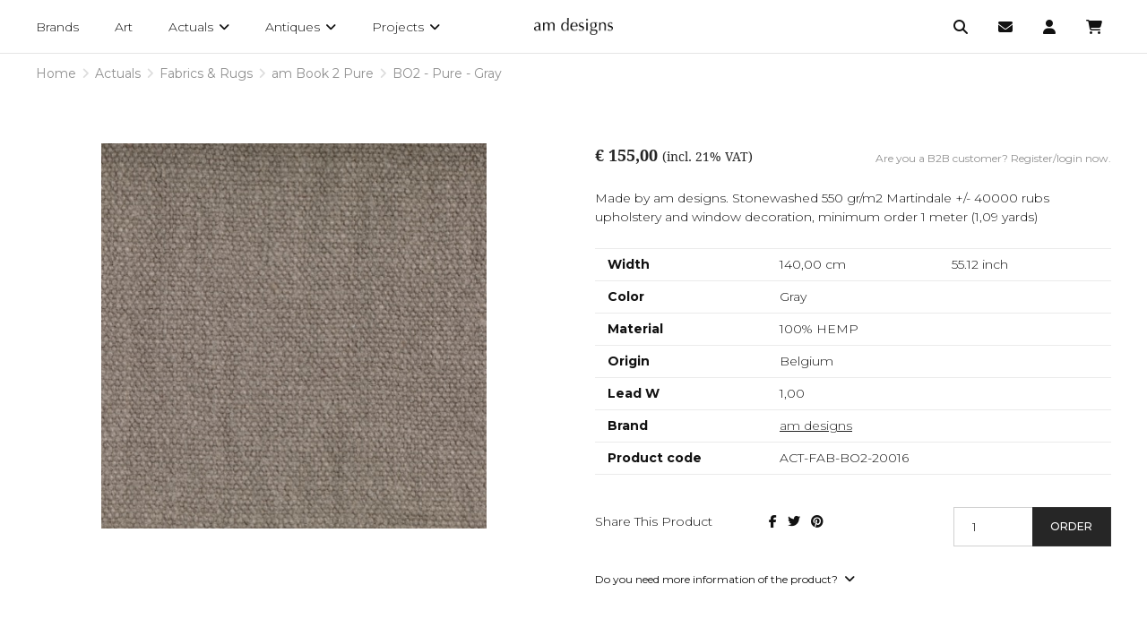

--- FILE ---
content_type: text/html; charset=UTF-8
request_url: https://www.amdesigns.com/en/actuals/fabrics-rugs/am-book-2-pure/bo2-pure-gray-act-fab-bo2-20016
body_size: 27374
content:
<!doctype html><html lang="en" class="no-js sticky-footer"><head> <!-- Global site tag (gtag.js) - Google Analytics --><script async src="https://www.googletagmanager.com/gtag/js?id=UA-45920839-1"></script><script>
  window.dataLayer = window.dataLayer || [];
  function gtag(){dataLayer.push(arguments);}
  gtag('js', new Date());

  gtag('config', 'UA-45920839-1');
</script> <meta charset="utf-8"> <meta http-equiv="X-UA-Compatible" content="IE=edge"> <title>BO2 - Pure - Gray - am designs</title> <meta name="keywords" content=""> <meta name="description" content="Made by am designs. Stonewashed 550 gr/m2 Martindale +/- 40000 rubs upholstery and window decoration, minimum order 1 meter (1,09 yards)"> <meta name="robots" content="index,follow,max-snippet:-1"> <meta name="viewport" content="width=device-width, initial-scale=1, minimal-ui"> <link rel="canonical" href="https://www.amdesigns.com/en/actuals/fabrics-rugs/am-book-2-pure/bo2-pure-gray-act-fab-bo2-20016"> <link rel="stylesheet" href="https://shuttle-assets-new.s3.amazonaws.com/compiled/front-821b78f73f.css"> <link rel="stylesheet" href="https://shuttle-storage.s3.amazonaws.com/amdesigns/system/themes/theme-a753ac2841.css"> <link rel="stylesheet" href="https://fonts.googleapis.com/css?family=Montserrat:400,400italic,700,700italic,300,300italic,500,500italic&subset=latin"> <link rel="stylesheet" href="https://fonts.googleapis.com/css?family=Open+Sans:400,400italic,700,700italic&subset=latin"> <script src="https://shuttle-assets-new.s3.amazonaws.com/assets/js/vendor/modernizr.min.js"></script> <script src="https://kit.fontawesome.com/f4fe980f49.js" crossorigin="anonymous"></script> <script src="https://kit.fontawesome.com/78bbb71bd9.js" crossorigin="anonymous"></script> <link rel="apple-touch-icon" sizes="57x57" href="https://shuttle-storage.s3.amazonaws.com/amdesigns/system/favicon/apple-touch-icon-57x57.png?1666687509&v=d16d647cfd"><link rel="apple-touch-icon" sizes="60x60" href="https://shuttle-storage.s3.amazonaws.com/amdesigns/system/favicon/apple-touch-icon-60x60.png?1666687509&v=d16d647cfd"><link rel="apple-touch-icon" sizes="72x72" href="https://shuttle-storage.s3.amazonaws.com/amdesigns/system/favicon/apple-touch-icon-72x72.png?1666687509&v=d16d647cfd"><link rel="apple-touch-icon" sizes="76x76" href="https://shuttle-storage.s3.amazonaws.com/amdesigns/system/favicon/apple-touch-icon-76x76.png?1666687509&v=d16d647cfd"><link rel="apple-touch-icon" sizes="114x114" href="https://shuttle-storage.s3.amazonaws.com/amdesigns/system/favicon/apple-touch-icon-114x114.png?1666687509&v=d16d647cfd"><link rel="apple-touch-icon" sizes="120x120" href="https://shuttle-storage.s3.amazonaws.com/amdesigns/system/favicon/apple-touch-icon-120x120.png?1666687509&v=d16d647cfd"><link rel="icon" type="image/png" sizes="32x32" href="https://shuttle-storage.s3.amazonaws.com/amdesigns/system/favicon/favicon-32x32.png?1666687509&v=d16d647cfd"><link rel="icon" type="image/png" sizes="16x16" href="https://shuttle-storage.s3.amazonaws.com/amdesigns/system/favicon/favicon-16x16.png?1666687509&v=d16d647cfd"><link rel="manifest" href="https://shuttle-storage.s3.amazonaws.com/amdesigns/system/favicon/site.webmanifest?1666687509&v=d16d647cfd"><link rel="mask-icon" href="https://shuttle-storage.s3.amazonaws.com/amdesigns/system/favicon/safari-pinned-tab.svg?1666687509&v=d16d647cfd" color="#ffffff"><link rel="shortcut icon" href="https://shuttle-storage.s3.amazonaws.com/amdesigns/system/favicon/favicon.ico?1666687509&v=d16d647cfd"><meta name="msapplication-TileColor" content="#ffffff"><meta name="msapplication-config" content="https://shuttle-storage.s3.amazonaws.com/amdesigns/system/favicon/browserconfig.xml?1666687509&v=d16d647cfd"> <meta name="apple-mobile-web-app-title" content="am designs"> <meta name="application-name" content="am designs"> <meta property="og:title" content="BO2 - Pure - Gray"> <meta property="og:description" content="Made by am designs. Stonewashed 550 gr/m2 Martindale +/- 40000 rubs upholstery and window decoration, minimum order 1 meter (1,09 yards)"> <meta property="og:image" content="http://shuttle-storage.s3.amazonaws.com/amdesigns/system/resized/images/producten/ACT-FAB-BO2-20016_500x500.png?1539671782"> <meta property="og:image:width" content="500"> <meta property="og:image:height" content="500"> <meta property="og:type" content="website"> <meta property="og:url" content="https://www.amdesigns.com/en/actuals/fabrics-rugs/am-book-2-pure/bo2-pure-gray-act-fab-bo2-20016"> <meta property="og:site_name" content="am designs"> <meta property="twitter:card" content="summary_large_image"> <meta property="twitter:title" content="BO2 - Pure - Gray"> <meta property="twitter:description" content="Made by am designs. Stonewashed 550 gr/m2 Martindale +/- 40000 rubs upholstery and window decoration, minimum order 1 meter (1,09 yards)"> <meta property="twitter:image" content="http://shuttle-storage.s3.amazonaws.com/amdesigns/system/resized/images/producten/ACT-FAB-BO2-20016_500x500.png?1539671782"> <link rel="alternate" hreflang="en" href="https://www.amdesigns.com/en/actuals/fabrics-rugs/am-book-2-pure/bo2-pure-gray-act-fab-bo2-20016"> <link rel="alternate" hreflang="nl" href="https://www.amdesigns.com/nl/actuals/fabrics-rugs/am-book-2-pure/bo2-pure-gray-act-fab-bo2-20016"> <link rel="alternate" hreflang="x-default" href="https://www.amdesigns.com/en/actuals/fabrics-rugs/am-book-2-pure/bo2-pure-gray-act-fab-bo2-20016"> <link rel="stylesheet" href="https://use.typekit.net/smw3biw.css"><link href="https://cdnjs.cloudflare.com/ajax/libs/select2/4.0.6-rc.0/css/select2.min.css" rel="stylesheet" /> </head><body> <h1 class="u-hiddenVisually">am designs</h1> <!--[if lt IE 10]> <p class="BrowseHappy">You are using an <strong>outdated</strong> browser. Please <a href="http://browsehappy.com/">upgrade your browser</a> to improve your experience.</p> <![endif]--> <div class="Page" id="page-35-variant"><div class="Wrapper" id="wrapper"><section class="Header shuttle-Block custom-style-27 " ><article class="Container custom-style-" ><div class="shuttle-Widget shuttle-TemplateWidget" id="widget-7-d8bf12d961d624fe1bc70b22eddf86e2"><div class="Grid-widgetInnerCell EntityTrigger-7" ><div class="Row"><div class="shuttle-Region-wrapGrid wrap-Grid" data-grid-cols="3"><div id="grid_4b785e1958" class="Grid Grid--alignMiddle u-noResize"><div class="Grid-cell u-size1of3 u-noResize"><div class="Grid-innerCell " data-grid-cell="1/3"><div class="Row"><div class="shuttle-Element shuttle-Element--html custom-style-47" id="element-233"> <div class="ToggleNav-icon"><span class="ToggleNav-icon-item"></span><span class="ToggleNav-icon-item"></span><span class="ToggleNav-icon-item"></span></div></div></div><div class="Row"><div class="shuttle-Widget custom-style-82" id="widget-1444-a8729604670894a325d288e0de583369"><div class="Grid-widgetInnerCell EntityTrigger-1444" ><div class="Row"><div class="shuttle-Widget custom-style-navigation" id="widget-1424-88f07c8b8543794303599f9c2795c822"><div class="Grid-widgetInnerCell EntityTrigger-1424" ><div class="Row"><div class="shuttle-Element shuttle-Element--button" id="element-1417"> <a href="/en/brands" class="Button EntityTrigger-1417 custom-style-navigation-item"><span class="Label">Brands</span></a></div></div><div class="Row"><div class="shuttle-Element shuttle-Element--button" id="element-3742"> <a href="/en/studio" class="Button EntityTrigger-3742 custom-style-navigation-item"><span class="Label">Art</span></a></div></div><div class="Row"><div class="shuttle-Widget custom-style-84" id="widget-1413-08e67316ccde88fd61137ca10c39488e"><div class="Grid-widgetInnerCell EntityTrigger-1413" ><div class="Row"><div class="shuttle-Element shuttle-Element--button" id="element-1411"> <a href="/en/actuals" class="Button EntityTrigger-1411 custom-style-navigation-item"><span class="Label">Actuals</span> <i class="fas fa-angle-down"></i></a></div></div><div class="Row"><div class="shuttle-Widget custom-style-83" id="widget-1448-4bbb9de9e89bda77e9ee4adb908b598b"><div class="Row"><div class="Grid-widgetInnerCell EntityTrigger-1448" ><div class="Row"><div class="shuttle-Element shuttle-Element--button" id="element-1450"> <a data-action="1" href="/en/actuals/new-arrivals" class="Button EntityTrigger-1450 custom-style-navigation-item custom-style-131"><span class="Label">New Arrivals</span></a></div></div></div></div><div class="Row"><div class="Grid-widgetInnerCell EntityTrigger-1448" ><div class="Row"><div class="shuttle-Element shuttle-Element--button" id="element-1450"> <a data-action="2" href="/en/actuals/seating" class="Button EntityTrigger-1450 custom-style-navigation-item custom-style-131"><span class="Label">Seating</span></a></div></div></div></div><div class="Row"><div class="Grid-widgetInnerCell EntityTrigger-1448" ><div class="Row"><div class="shuttle-Element shuttle-Element--button" id="element-1450"> <a data-action="3" href="/en/actuals/tables" class="Button EntityTrigger-1450 custom-style-navigation-item custom-style-131"><span class="Label">Tables</span></a></div></div></div></div><div class="Row"><div class="Grid-widgetInnerCell EntityTrigger-1448" ><div class="Row"><div class="shuttle-Element shuttle-Element--button" id="element-1450"> <a data-action="4" href="/en/actuals/case-pieces" class="Button EntityTrigger-1450 custom-style-navigation-item custom-style-131"><span class="Label">Case Pieces</span></a></div></div></div></div><div class="Row"><div class="Grid-widgetInnerCell EntityTrigger-1448" ><div class="Row"><div class="shuttle-Element shuttle-Element--button" id="element-1450"> <a data-action="5" href="/en/actuals/bedding" class="Button EntityTrigger-1450 custom-style-navigation-item custom-style-131"><span class="Label">Bedding</span></a></div></div></div></div><div class="Row"><div class="Grid-widgetInnerCell EntityTrigger-1448" ><div class="Row"><div class="shuttle-Element shuttle-Element--button" id="element-1450"> <a data-action="6" href="/en/actuals/fabrics-rugs" class="Button EntityTrigger-1450 custom-style-navigation-item custom-style-131"><span class="Label">Fabrics & Rugs</span></a></div></div></div></div><div class="Row"><div class="Grid-widgetInnerCell EntityTrigger-1448" ><div class="Row"><div class="shuttle-Element shuttle-Element--button" id="element-1450"> <a data-action="7" href="/en/actuals/outdoor" class="Button EntityTrigger-1450 custom-style-navigation-item custom-style-131"><span class="Label">Outdoor</span></a></div></div></div></div><div class="Row"><div class="Grid-widgetInnerCell EntityTrigger-1448" ><div class="Row"><div class="shuttle-Element shuttle-Element--button" id="element-1450"> <a data-action="8" href="/en/actuals/bathroom-spa" class="Button EntityTrigger-1450 custom-style-navigation-item custom-style-131"><span class="Label">Bathroom & Spa</span></a></div></div></div></div><div class="Row"><div class="Grid-widgetInnerCell EntityTrigger-1448" ><div class="Row"><div class="shuttle-Element shuttle-Element--button" id="element-1450"> <a data-action="9" href="/en/actuals/kitchen-dining" class="Button EntityTrigger-1450 custom-style-navigation-item custom-style-131"><span class="Label">Kitchen & Dining</span></a></div></div></div></div><div class="Row"><div class="Grid-widgetInnerCell EntityTrigger-1448" ><div class="Row"><div class="shuttle-Element shuttle-Element--button" id="element-1450"> <a data-action="10" href="/en/actuals/lighting" class="Button EntityTrigger-1450 custom-style-navigation-item custom-style-131"><span class="Label">Lighting</span></a></div></div></div></div><div class="Row"><div class="Grid-widgetInnerCell EntityTrigger-1448" ><div class="Row"><div class="shuttle-Element shuttle-Element--button" id="element-1450"> <a data-action="11" href="/en/actuals/building-materials" class="Button EntityTrigger-1450 custom-style-navigation-item custom-style-131"><span class="Label">Building Materials</span></a></div></div></div></div><div class="Row"><div class="Grid-widgetInnerCell EntityTrigger-1448" ><div class="Row"><div class="shuttle-Element shuttle-Element--button" id="element-1450"> <a data-action="12" href="/en/actuals/accessories-gifts" class="Button EntityTrigger-1450 custom-style-navigation-item custom-style-131"><span class="Label">Accessories & Gifts</span></a></div></div></div></div><div class="Row"><div class="Grid-widgetInnerCell EntityTrigger-1448" ><div class="Row"><div class="shuttle-Element shuttle-Element--button" id="element-1450"> <a data-action="13" href="/en/actuals/leisure-sports" class="Button EntityTrigger-1450 custom-style-navigation-item custom-style-131"><span class="Label">Leisure & Sports</span></a></div></div></div></div></div></div></div></div></div><div class="Row"><div class="shuttle-Widget custom-style-84" id="widget-1418-a1d259dc71eefc58a3b2776546e5de78"><div class="Grid-widgetInnerCell EntityTrigger-1418" ><div class="Row"><div class="shuttle-Element shuttle-Element--button" id="element-1420"> <a href="/en/antiques" class="Button EntityTrigger-1420 custom-style-navigation-item"><span class="Label">Antiques</span> <i class="fas fa-angle-down"></i></a></div></div><div class="Row"><div class="shuttle-Widget custom-style-83" id="widget-1451-ff9aa283cc699fa9fa1ebe178057c278"><div class="Row"><div class="Grid-widgetInnerCell EntityTrigger-1451" ><div class="Row"><div class="shuttle-Element shuttle-Element--button" id="element-1453"> <a data-action="14" href="/en/antiques/new-arrivals" class="Button EntityTrigger-1453 custom-style-navigation-item custom-style-131"><span class="Label">New Arrivals</span></a></div></div></div></div><div class="Row"><div class="Grid-widgetInnerCell EntityTrigger-1451" ><div class="Row"><div class="shuttle-Element shuttle-Element--button" id="element-1453"> <a data-action="15" href="/en/antiques/contemporary" class="Button EntityTrigger-1453 custom-style-navigation-item custom-style-131"><span class="Label">Contemporary</span></a></div></div></div></div><div class="Row"><div class="Grid-widgetInnerCell EntityTrigger-1451" ><div class="Row"><div class="shuttle-Element shuttle-Element--button" id="element-1453"> <a data-action="16" href="/en/antiques/scandinavian-antiques" class="Button EntityTrigger-1453 custom-style-navigation-item custom-style-131"><span class="Label">Scandinavian antiques</span></a></div></div></div></div><div class="Row"><div class="Grid-widgetInnerCell EntityTrigger-1451" ><div class="Row"><div class="shuttle-Element shuttle-Element--button" id="element-1453"> <a data-action="17" href="/en/antiques/cupboards" class="Button EntityTrigger-1453 custom-style-navigation-item custom-style-131"><span class="Label">Cupboards</span></a></div></div></div></div><div class="Row"><div class="Grid-widgetInnerCell EntityTrigger-1451" ><div class="Row"><div class="shuttle-Element shuttle-Element--button" id="element-1453"> <a data-action="18" href="/en/antiques/chest-of-drawers" class="Button EntityTrigger-1453 custom-style-navigation-item custom-style-131"><span class="Label">Chest of drawers</span></a></div></div></div></div><div class="Row"><div class="Grid-widgetInnerCell EntityTrigger-1451" ><div class="Row"><div class="shuttle-Element shuttle-Element--button" id="element-1453"> <a data-action="19" href="/en/antiques/dining-tables-consoles" class="Button EntityTrigger-1453 custom-style-navigation-item custom-style-131"><span class="Label">Dining tables & consoles</span></a></div></div></div></div><div class="Row"><div class="Grid-widgetInnerCell EntityTrigger-1451" ><div class="Row"><div class="shuttle-Element shuttle-Element--button" id="element-1453"> <a data-action="20" href="/en/antiques/coffee-side-tables" class="Button EntityTrigger-1453 custom-style-navigation-item custom-style-131"><span class="Label">Coffee & side tables</span></a></div></div></div></div><div class="Row"><div class="Grid-widgetInnerCell EntityTrigger-1451" ><div class="Row"><div class="shuttle-Element shuttle-Element--button" id="element-1453"> <a data-action="21" href="/en/antiques/seating" class="Button EntityTrigger-1453 custom-style-navigation-item custom-style-131"><span class="Label">Seating</span></a></div></div></div></div><div class="Row"><div class="Grid-widgetInnerCell EntityTrigger-1451" ><div class="Row"><div class="shuttle-Element shuttle-Element--button" id="element-1453"> <a data-action="22" href="/en/antiques/lighting" class="Button EntityTrigger-1453 custom-style-navigation-item custom-style-131"><span class="Label">Lighting</span></a></div></div></div></div><div class="Row"><div class="Grid-widgetInnerCell EntityTrigger-1451" ><div class="Row"><div class="shuttle-Element shuttle-Element--button" id="element-1453"> <a data-action="23" href="/en/antiques/paintings" class="Button EntityTrigger-1453 custom-style-navigation-item custom-style-131"><span class="Label">Paintings</span></a></div></div></div></div><div class="Row"><div class="Grid-widgetInnerCell EntityTrigger-1451" ><div class="Row"><div class="shuttle-Element shuttle-Element--button" id="element-1453"> <a data-action="24" href="/en/antiques/objects-curiosities" class="Button EntityTrigger-1453 custom-style-navigation-item custom-style-131"><span class="Label">Objects & Curiosities</span></a></div></div></div></div><div class="Row"><div class="Grid-widgetInnerCell EntityTrigger-1451" ><div class="Row"><div class="shuttle-Element shuttle-Element--button" id="element-1453"> <a data-action="25" href="/en/antiques/candlesticks" class="Button EntityTrigger-1453 custom-style-navigation-item custom-style-131"><span class="Label">Candlesticks</span></a></div></div></div></div><div class="Row"><div class="Grid-widgetInnerCell EntityTrigger-1451" ><div class="Row"><div class="shuttle-Element shuttle-Element--button" id="element-1453"> <a data-action="26" href="/en/antiques/kitchen-items" class="Button EntityTrigger-1453 custom-style-navigation-item custom-style-131"><span class="Label">Kitchen items</span></a></div></div></div></div><div class="Row"><div class="Grid-widgetInnerCell EntityTrigger-1451" ><div class="Row"><div class="shuttle-Element shuttle-Element--button" id="element-1453"> <a data-action="27" href="/en/antiques/mortars" class="Button EntityTrigger-1453 custom-style-navigation-item custom-style-131"><span class="Label">Mortars</span></a></div></div></div></div><div class="Row"><div class="Grid-widgetInnerCell EntityTrigger-1451" ><div class="Row"><div class="shuttle-Element shuttle-Element--button" id="element-1453"> <a data-action="28" href="/en/antiques/glasswork" class="Button EntityTrigger-1453 custom-style-navigation-item custom-style-131"><span class="Label">Glasswork</span></a></div></div></div></div><div class="Row"><div class="Grid-widgetInnerCell EntityTrigger-1451" ><div class="Row"><div class="shuttle-Element shuttle-Element--button" id="element-1453"> <a data-action="29" href="/en/antiques/pottery-plates" class="Button EntityTrigger-1453 custom-style-navigation-item custom-style-131"><span class="Label">Pottery & plates</span></a></div></div></div></div><div class="Row"><div class="Grid-widgetInnerCell EntityTrigger-1451" ><div class="Row"><div class="shuttle-Element shuttle-Element--button" id="element-1453"> <a data-action="30" href="/en/antiques/tapestries-linens" class="Button EntityTrigger-1453 custom-style-navigation-item custom-style-131"><span class="Label">Tapestries & linens</span></a></div></div></div></div><div class="Row"><div class="Grid-widgetInnerCell EntityTrigger-1451" ><div class="Row"><div class="shuttle-Element shuttle-Element--button" id="element-1453"> <a data-action="31" href="/en/antiques/fireplace-items" class="Button EntityTrigger-1453 custom-style-navigation-item custom-style-131"><span class="Label">Fireplace items</span></a></div></div></div></div><div class="Row"><div class="Grid-widgetInnerCell EntityTrigger-1451" ><div class="Row"><div class="shuttle-Element shuttle-Element--button" id="element-1453"> <a data-action="32" href="/en/antiques/building-materials" class="Button EntityTrigger-1453 custom-style-navigation-item custom-style-131"><span class="Label">Building materials</span></a></div></div></div></div></div></div></div></div></div><div class="Row"><div class="shuttle-Widget custom-style-84" id="widget-1421-331ba37443e2faa6db721120ac8ade58"><div class="Grid-widgetInnerCell EntityTrigger-1421" ><div class="Row"><div class="shuttle-Element shuttle-Element--button" id="element-1423"> <a href="/en/projects" class="Button EntityTrigger-1423 custom-style-navigation-item"><span class="Label">Projects</span> <i class="fas fa-angle-down"></i></a></div></div><div class="Row"><div class="shuttle-Widget custom-style-83" id="widget-1454-86fc2bd4248fef6cd344ca7fff904cce"><div class="Row"><div class="Grid-widgetInnerCell EntityTrigger-1454" ><div class="Row"><div class="shuttle-Element shuttle-Element--button" id="element-1456"> <a data-action="33" href="/en/projects/be-hertogin" class="Button EntityTrigger-1456 custom-style-navigation-item custom-style-131"><span class="Label">be Hertogin</span></a></div></div></div></div><div class="Row"><div class="Grid-widgetInnerCell EntityTrigger-1454" ><div class="Row"><div class="shuttle-Element shuttle-Element--button" id="element-1456"> <a data-action="34" href="/en/projects/be-milst" class="Button EntityTrigger-1456 custom-style-navigation-item custom-style-131"><span class="Label">be Milst</span></a></div></div></div></div><div class="Row"><div class="Grid-widgetInnerCell EntityTrigger-1454" ><div class="Row"><div class="shuttle-Element shuttle-Element--button" id="element-1456"> <a data-action="35" href="/en/projects/be-dunes-1" class="Button EntityTrigger-1456 custom-style-navigation-item custom-style-131"><span class="Label">be-Dunes 1</span></a></div></div></div></div><div class="Row"><div class="Grid-widgetInnerCell EntityTrigger-1454" ><div class="Row"><div class="shuttle-Element shuttle-Element--button" id="element-1456"> <a data-action="36" href="/en/projects/be-latem" class="Button EntityTrigger-1456 custom-style-navigation-item custom-style-131"><span class="Label">be-Latem</span></a></div></div></div></div><div class="Row"><div class="Grid-widgetInnerCell EntityTrigger-1454" ><div class="Row"><div class="shuttle-Element shuttle-Element--button" id="element-1456"> <a data-action="37" href="/en/projects/be-temse" class="Button EntityTrigger-1456 custom-style-navigation-item custom-style-131"><span class="Label">be Temse</span></a></div></div></div></div><div class="Row"><div class="Grid-widgetInnerCell EntityTrigger-1454" ><div class="Row"><div class="shuttle-Element shuttle-Element--button" id="element-1456"> <a data-action="38" href="/en/projects/be-bornem-1" class="Button EntityTrigger-1456 custom-style-navigation-item custom-style-131"><span class="Label">be Bornem</span></a></div></div></div></div><div class="Row"><div class="Grid-widgetInnerCell EntityTrigger-1454" ><div class="Row"><div class="shuttle-Element shuttle-Element--button" id="element-1456"> <a data-action="39" href="/en/projects/be-brick-99" class="Button EntityTrigger-1456 custom-style-navigation-item custom-style-131"><span class="Label">be Brick 99</span></a></div></div></div></div><div class="Row"><div class="Grid-widgetInnerCell EntityTrigger-1454" ><div class="Row"><div class="shuttle-Element shuttle-Element--button" id="element-1456"> <a data-action="40" href="/en/projects/be-kapellen" class="Button EntityTrigger-1456 custom-style-navigation-item custom-style-131"><span class="Label">be Kapellen</span></a></div></div></div></div><div class="Row"><div class="Grid-widgetInnerCell EntityTrigger-1454" ><div class="Row"><div class="shuttle-Element shuttle-Element--button" id="element-1456"> <a data-action="41" href="/en/projects/be-antwerp-am-studio" class="Button EntityTrigger-1456 custom-style-navigation-item custom-style-131"><span class="Label">be Antwerp-am studio</span></a></div></div></div></div><div class="Row"><div class="Grid-widgetInnerCell EntityTrigger-1454" ><div class="Row"><div class="shuttle-Element shuttle-Element--button" id="element-1456"> <a data-action="42" href="/en/projects/be-antwerp-eilandje" class="Button EntityTrigger-1456 custom-style-navigation-item custom-style-131"><span class="Label">be Antwerp-Eilandje</span></a></div></div></div></div><div class="Row"><div class="Grid-widgetInnerCell EntityTrigger-1454" ><div class="Row"><div class="shuttle-Element shuttle-Element--button" id="element-1456"> <a data-action="43" href="/en/projects/be-antwerp-lamoriniere" class="Button EntityTrigger-1456 custom-style-navigation-item custom-style-131"><span class="Label">be Antwerp-Lamorinière</span></a></div></div></div></div><div class="Row"><div class="Grid-widgetInnerCell EntityTrigger-1454" ><div class="Row"><div class="shuttle-Element shuttle-Element--button" id="element-1456"> <a data-action="44" href="/en/projects/be-antwerp-military-hospital" class="Button EntityTrigger-1456 custom-style-navigation-item custom-style-131"><span class="Label">be Antwerp-Military Hospital</span></a></div></div></div></div><div class="Row"><div class="Grid-widgetInnerCell EntityTrigger-1454" ><div class="Row"><div class="shuttle-Element shuttle-Element--button" id="element-1456"> <a data-action="45" href="/en/projects/be-bornem" class="Button EntityTrigger-1456 custom-style-navigation-item custom-style-131"><span class="Label">be Sas</span></a></div></div></div></div><div class="Row"><div class="Grid-widgetInnerCell EntityTrigger-1454" ><div class="Row"><div class="shuttle-Element shuttle-Element--button" id="element-1456"> <a data-action="46" href="/en/projects/be-sas-7" class="Button EntityTrigger-1456 custom-style-navigation-item custom-style-131"><span class="Label">be Sas 7</span></a></div></div></div></div><div class="Row"><div class="Grid-widgetInnerCell EntityTrigger-1454" ><div class="Row"><div class="shuttle-Element shuttle-Element--button" id="element-1456"> <a data-action="47" href="/en/projects/be-bruges" class="Button EntityTrigger-1456 custom-style-navigation-item custom-style-131"><span class="Label">be Bruges</span></a></div></div></div></div><div class="Row"><div class="Grid-widgetInnerCell EntityTrigger-1454" ><div class="Row"><div class="shuttle-Element shuttle-Element--button" id="element-1456"> <a data-action="48" href="/en/projects/be-dendermonde" class="Button EntityTrigger-1456 custom-style-navigation-item custom-style-131"><span class="Label">be Dendermonde</span></a></div></div></div></div><div class="Row"><div class="Grid-widgetInnerCell EntityTrigger-1454" ><div class="Row"><div class="shuttle-Element shuttle-Element--button" id="element-1456"> <a data-action="49" href="/en/projects/be-edingen" class="Button EntityTrigger-1456 custom-style-navigation-item custom-style-131"><span class="Label">be Edingen</span></a></div></div></div></div><div class="Row"><div class="Grid-widgetInnerCell EntityTrigger-1454" ><div class="Row"><div class="shuttle-Element shuttle-Element--button" id="element-1456"> <a data-action="50" href="/en/projects/be-ghent" class="Button EntityTrigger-1456 custom-style-navigation-item custom-style-131"><span class="Label">be Ghent</span></a></div></div></div></div><div class="Row"><div class="Grid-widgetInnerCell EntityTrigger-1454" ><div class="Row"><div class="shuttle-Element shuttle-Element--button" id="element-1456"> <a data-action="51" href="/en/projects/be-kruishoutem" class="Button EntityTrigger-1456 custom-style-navigation-item custom-style-131"><span class="Label">be Kruishoutem</span></a></div></div></div></div><div class="Row"><div class="Grid-widgetInnerCell EntityTrigger-1454" ><div class="Row"><div class="shuttle-Element shuttle-Element--button" id="element-1456"> <a data-action="52" href="/en/projects/be-lozer" class="Button EntityTrigger-1456 custom-style-navigation-item custom-style-131"><span class="Label">be Lozer</span></a></div></div></div></div><div class="Row"><div class="Grid-widgetInnerCell EntityTrigger-1454" ><div class="Row"><div class="shuttle-Element shuttle-Element--button" id="element-1456"> <a data-action="53" href="/en/projects/be-puurs" class="Button EntityTrigger-1456 custom-style-navigation-item custom-style-131"><span class="Label">be Puurs</span></a></div></div></div></div><div class="Row"><div class="Grid-widgetInnerCell EntityTrigger-1454" ><div class="Row"><div class="shuttle-Element shuttle-Element--button" id="element-1456"> <a data-action="54" href="/en/projects/be-s-gravenwezel" class="Button EntityTrigger-1456 custom-style-navigation-item custom-style-131"><span class="Label">be 's Gravenwezel</span></a></div></div></div></div><div class="Row"><div class="Grid-widgetInnerCell EntityTrigger-1454" ><div class="Row"><div class="shuttle-Element shuttle-Element--button" id="element-1456"> <a data-action="55" href="/en/projects/be-sint-truiden" class="Button EntityTrigger-1456 custom-style-navigation-item custom-style-131"><span class="Label">be Sint-Truiden</span></a></div></div></div></div><div class="Row"><div class="Grid-widgetInnerCell EntityTrigger-1454" ><div class="Row"><div class="shuttle-Element shuttle-Element--button" id="element-1456"> <a data-action="56" href="/en/projects/be-waasmunster" class="Button EntityTrigger-1456 custom-style-navigation-item custom-style-131"><span class="Label">be Waasmunster</span></a></div></div></div></div><div class="Row"><div class="Grid-widgetInnerCell EntityTrigger-1454" ><div class="Row"><div class="shuttle-Element shuttle-Element--button" id="element-1456"> <a data-action="57" href="/en/projects/be-wannegem-lede" class="Button EntityTrigger-1456 custom-style-navigation-item custom-style-131"><span class="Label">be Wannegem-Lede</span></a></div></div></div></div><div class="Row"><div class="Grid-widgetInnerCell EntityTrigger-1454" ><div class="Row"><div class="shuttle-Element shuttle-Element--button" id="element-1456"> <a data-action="58" href="/en/projects/be-waregem" class="Button EntityTrigger-1456 custom-style-navigation-item custom-style-131"><span class="Label">be Waregem</span></a></div></div></div></div><div class="Row"><div class="Grid-widgetInnerCell EntityTrigger-1454" ><div class="Row"><div class="shuttle-Element shuttle-Element--button" id="element-1456"> <a data-action="59" href="/en/projects/fr-boulbon" class="Button EntityTrigger-1456 custom-style-navigation-item custom-style-131"><span class="Label">fr Boulbon</span></a></div></div></div></div><div class="Row"><div class="Grid-widgetInnerCell EntityTrigger-1454" ><div class="Row"><div class="shuttle-Element shuttle-Element--button" id="element-1456"> <a data-action="60" href="/en/projects/fr-cassis" class="Button EntityTrigger-1456 custom-style-navigation-item custom-style-131"><span class="Label">fr Cassis</span></a></div></div></div></div><div class="Row"><div class="Grid-widgetInnerCell EntityTrigger-1454" ><div class="Row"><div class="shuttle-Element shuttle-Element--button" id="element-1456"> <a data-action="61" href="/en/projects/fr-chamonix" class="Button EntityTrigger-1456 custom-style-navigation-item custom-style-131"><span class="Label">fr Chamonix - Le Lou Damou</span></a></div></div></div></div><div class="Row"><div class="Grid-widgetInnerCell EntityTrigger-1454" ><div class="Row"><div class="shuttle-Element shuttle-Element--button" id="element-1456"> <a data-action="62" href="/en/projects/fr-cogolin" class="Button EntityTrigger-1456 custom-style-navigation-item custom-style-131"><span class="Label">fr Cogolin</span></a></div></div></div></div><div class="Row"><div class="Grid-widgetInnerCell EntityTrigger-1454" ><div class="Row"><div class="shuttle-Element shuttle-Element--button" id="element-1456"> <a data-action="63" href="/en/projects/fr-megeve" class="Button EntityTrigger-1456 custom-style-navigation-item custom-style-131"><span class="Label">fr Mégeve</span></a></div></div></div></div><div class="Row"><div class="Grid-widgetInnerCell EntityTrigger-1454" ><div class="Row"><div class="shuttle-Element shuttle-Element--button" id="element-1456"> <a data-action="64" href="/en/projects/fr-megeve-le-chalet-zannier" class="Button EntityTrigger-1456 custom-style-navigation-item custom-style-131"><span class="Label">fr Megève Le Chalet Zannier</span></a></div></div></div></div><div class="Row"><div class="Grid-widgetInnerCell EntityTrigger-1454" ><div class="Row"><div class="shuttle-Element shuttle-Element--button" id="element-1456"> <a data-action="65" href="/en/projects/fr-provence" class="Button EntityTrigger-1456 custom-style-navigation-item custom-style-131"><span class="Label">fr Provence</span></a></div></div></div></div><div class="Row"><div class="Grid-widgetInnerCell EntityTrigger-1454" ><div class="Row"><div class="shuttle-Element shuttle-Element--button" id="element-1456"> <a data-action="66" href="/en/projects/it-marche" class="Button EntityTrigger-1456 custom-style-navigation-item custom-style-131"><span class="Label">it Marche</span></a></div></div></div></div><div class="Row"><div class="Grid-widgetInnerCell EntityTrigger-1454" ><div class="Row"><div class="shuttle-Element shuttle-Element--button" id="element-1456"> <a data-action="67" href="/en/projects/nl-mill-13" class="Button EntityTrigger-1456 custom-style-navigation-item custom-style-131"><span class="Label">nl Retranchement - Mill 13</span></a></div></div></div></div><div class="Row"><div class="Grid-widgetInnerCell EntityTrigger-1454" ><div class="Row"><div class="shuttle-Element shuttle-Element--button" id="element-1456"> <a data-action="68" href="/en/projects/pt-comporta" class="Button EntityTrigger-1456 custom-style-navigation-item custom-style-131"><span class="Label">pt Comporta</span></a></div></div></div></div><div class="Row"><div class="Grid-widgetInnerCell EntityTrigger-1454" ><div class="Row"><div class="shuttle-Element shuttle-Element--button" id="element-1456"> <a data-action="69" href="/en/projects/us-hamptons" class="Button EntityTrigger-1456 custom-style-navigation-item custom-style-131"><span class="Label">us Hamptons</span></a></div></div></div></div><div class="Row"><div class="Grid-widgetInnerCell EntityTrigger-1454" ><div class="Row"><div class="shuttle-Element shuttle-Element--button" id="element-1456"> <a data-action="70" href="/en/projects/uk-london" class="Button EntityTrigger-1456 custom-style-navigation-item custom-style-131"><span class="Label">uk London</span></a></div></div></div></div><div class="Row"><div class="Grid-widgetInnerCell EntityTrigger-1454" ><div class="Row"><div class="shuttle-Element shuttle-Element--button" id="element-1456"> <a data-action="71" href="/en/projects/be-weert-bornem" class="Button EntityTrigger-1456 custom-style-navigation-item custom-style-131"><span class="Label">be Weert Bornem</span></a></div></div></div></div><div class="Row"><div class="Grid-widgetInnerCell EntityTrigger-1454" ><div class="Row"><div class="shuttle-Element shuttle-Element--button" id="element-1456"> <a data-action="72" href="/en/projects/uk-belgravia" class="Button EntityTrigger-1456 custom-style-navigation-item custom-style-131"><span class="Label">uk Belgravia</span></a></div></div></div></div></div></div></div></div></div></div></div></div></div></div></div></div></div><div class="Grid-cell u-size1of3 u-noResize"><div class="Grid-innerCell " data-grid-cell="1/3"><div class="Row"></div><div class="Row"></div><div class="Row"><a href="/en" class=""><img class="shuttle-Element shuttle-Element--image EntityTrigger-3780 Entity-3780 custom-style-30" alt="logo2025" title="" id="element-3780" data-url="https://shuttle-storage.s3.amazonaws.com/amdesigns/assets/images/logo2025.png?1763362907&w=5481&h=1191" data-asset-resize-id="3780-2309f25f84a6f0cc20ef5e98484fb03f" data-asset-id="6800" src="https://shuttle-storage.s3.amazonaws.com/amdesigns/system/resized/assets/images/logo2025_920x0.png?1763362907"></a></div></div></div><div class="Grid-cell u-size1of3 u-noResize"><div class="Grid-innerCell " data-grid-cell="1/3"><div class="shuttle-Widget custom-style-78" id="widget-1409-23b59ca5d7bdcd66f731e53049ee25b1"><div class="Grid-widgetInnerCell EntityTrigger-1409" ><div class="Row"><div class="shuttle-Widget" id="widget-3351-a08e521630b7e5be2985d98e2dcba3b0"><div class="Grid-widgetInnerCell EntityTrigger-3351" ><div class="Row"><div class="shuttle-Element shuttle-Element--button" id="element-1436"> <a href="javascript:;" class="Button EntityTrigger-1436 custom-style-navigation-item" data-click="search"><i class="fas fa-search"></i> <span class="Label Label--mobile">Search</span></a></div></div><div class="Row"><div class="shuttle-Widget custom-style-132" id="widget-3353-7423c13c81663087a9919455ce69bfbc" data-click-popup="search"><div class="Grid-widgetInnerCell EntityTrigger-3353" ><div class="Row"><div class="shuttle-FormWidget"><form method="POST" action="https://www.amdesigns.com/form/en/3368" accept-charset="UTF-8" class="Form--vertical" enctype="multipart/form-data"><input type="hidden" name="redirect" value="/en/search"><input type="hidden" name="add_parameters" value="1"><div class="Row Row--withGutter-small"><div class="Form-item " id="element-3370"><div class="Form-controls"><input id="fields[3370]" placeholder="Search" class="custom-style-form-text-field" data-parsley-maxlength="255" name="fields[3370]" type="text" value=""> </div></div></div><div class="Row"><div class="Form-item Form-item--action"><div class="Form-controls"><button type="submit" class="Button custom-style-109"><i class="fas fa-search"></i> Search</button></div></div></div><input name="_origin" type="hidden" value="72"><input name="form_rendered_at" type="hidden" value="1768952558"></form></div></div></div></div></div></div></div></div><div class="Row"><div class="shuttle-Widget" id="widget-3360-a91b1c2b76fd5e7f413ca5ac0ea57341"><div class="Grid-widgetInnerCell EntityTrigger-3360" ><div class="Row"><div class="shuttle-Element shuttle-Element--button" id="element-1426"> <a href="javascript:;" class="Button EntityTrigger-1426 custom-style-navigation-item" data-click="newsletter"><i class="fas fa-envelope"></i> <span class="Label Label--mobile">Newsletter</span></a></div></div><div class="Row"><div class="shuttle-Widget custom-style-132" id="widget-3357-29065af339caa06a83f7e4dba889eeea" data-click-popup="newsletter"><div class="Grid-widgetInnerCell EntityTrigger-3357" ><div class="Row"><div class="shuttle-FormWidget"><form method="POST" action="https://www.amdesigns.com/form/en/3372" accept-charset="UTF-8" class="Form--vertical" enctype="multipart/form-data"><input type="hidden" name="redirect" value="https://www.amdesigns.com/en/actuals/fabrics-rugs/am-book-2-pure/bo2-pure-gray-act-fab-bo2-20016?subscribed=1"><input type="hidden" name="add_parameters" value="0"><div class="Row Row--withGutter-small"><div class="Form-item is-required " id="element-3375"><div class="Form-controls"><input id="fields[3375]" placeholder="E-mail *" class="custom-style-form-text-field" data-parsley-maxlength="255" required name="fields[3375]" type="email" value=""> </div></div></div><div class="Row"><div class="Form-item Form-item--action"><div class="Form-controls"><button type="submit" class="Button custom-style-109">Subscribe</button></div></div></div><input name="_origin" type="hidden" value="72"><input name="form_rendered_at" type="hidden" value="1768952558"></form></div></div><div class="Row"></div></div></div></div></div></div></div><div class="Row"><div class="shuttle-Widget" id="widget-3362-7ebf9037ab62c83de5bec2a86893c0b0"><div class="Grid-widgetInnerCell EntityTrigger-3362" ><div class="Row"><div class="shuttle-Element shuttle-Element--button" id="element-695"> <a href="/en/account" class="Button EntityTrigger-695 custom-style-navigation-item" data-click="account"><i class="fas fa-user"></i> <span class="Label Label--mobile">My account</span></a></div></div><div class="Row"><div class="shuttle-Widget custom-style-132 in-popup" id="widget-3365-b12c93f17bdc3e5e02e5dd2b78e81ad3" data-click-popup="account"><div class="Grid-widgetInnerCell EntityTrigger-3365" ><div class="Row"><div class="shuttle-FormWidget EntityTrigger-703" onsubmit="event.preventDefault()"><form method="POST" action="https://www.amdesigns.com/form/en/703" accept-charset="UTF-8" class="Form--vertical skip-validation" novalidate="" enctype="multipart/form-data"><div class="Row Row--withGutter-small"><div class="Form-item is-required " id="element-706"><label for="fields[706]" class="Form-label custom-style-103">Email</label><div class="Form-controls"><input id="fields[706]" placeholder="" class="custom-style-form-text-field" data-parsley-maxlength="255" required name="fields[706]" type="email" value=""> </div></div></div><div class="Row Row--withGutter-small"><div class="Form-item is-required " id="element-707"><label for="fields[707]" class="Form-label custom-style-103">Password</label><div class="Form-controls"><script>

    function clickEyeq5x7Voeiv4hOuyj8LOxf() {

        var inputBox = $('input[name="fields[707]"]');
        var toggleClass = $('input[name="fields[707]"]').closest('.Field-actions');


        if (inputBox.attr('type') === 'text') {
            inputBox.attr('type', 'password');
            toggleClass.removeClass('show-password');

            toggleClass.find('.Icon-hide').addClass('u-hidden');
            toggleClass.find('.Icon-show').removeClass('u-hidden');
        } else {
            inputBox.attr('type', 'text');
            toggleClass.addClass('show-password');

            toggleClass.find('.Icon-show').addClass('u-hidden');
            toggleClass.find('.Icon-hide').removeClass('u-hidden');
        }

    }

    function clickGenerateq5x7Voeiv4hOuyj8LOxf() {

        var inputBox = $('input[name="fields[707]"]');
        var toggleClass = $('input[name="fields[707]"]').closest('.Field-actions');

        inputBox.val(Shuttle.randomString(12));
        inputBox.attr('type', 'text');

        toggleClass.find('.Icon-show').addClass('u-hidden');
        toggleClass.find('.Icon-hide').removeClass('u-hidden');

    }

</script><div class="Field-actions"> <input id="fields[707]" placeholder="" class="custom-style-form-text-field" data-parsley-maxlength="255" required autocomplete="off" name="fields[707]" type="password" value=""> <div class="Field-icons"> <a class="Field-icon Field-icon--toggle u-inlineBlock" onclick="clickEyeq5x7Voeiv4hOuyj8LOxf()" id="a-eye-707" title="visualise"> <div class="Icon-show"><div class="Icon Icon--right" style="width: 16px;top: 0px;"> <?xml version="1.0" encoding="utf-8"?><!-- Generator: Adobe Illustrator 18.1.1, SVG Export Plug-In . SVG Version: 6.00 Build 0) --><!DOCTYPE svg PUBLIC "-//W3C//DTD SVG 1.1//EN" "http://www.w3.org/Graphics/SVG/1.1/DTD/svg11.dtd"><svg version="1.1" id="Layer_1" xmlns="http://www.w3.org/2000/svg" xmlns:xlink="http://www.w3.org/1999/xlink" x="0px" y="0px"
	 viewBox="0 0 20 20" enable-background="new 0 0 20 20" xml:space="preserve">
<path d="M10,4.4C3.4,4.4,0,9.2,0,10c0,0.8,3.4,5.6,10,5.6c6.6,0,10-4.8,10-5.6C20,9.2,16.6,4.4,10,4.4z M10,14.3
	c-2.5,0-4.4-1.9-4.4-4.3s2-4.3,4.4-4.3s4.4,1.9,4.4,4.3S12.5,14.3,10,14.3z M10,10c-0.4-0.4,0.7-2.2,0-2.2c-1.2,0-2.2,1-2.2,2.2
	s1,2.2,2.2,2.2c1.2,0,2.2-1,2.2-2.2C12.2,9.5,10.3,10.4,10,10z"/>
</svg></div></div> <div class="Icon-hide u-hidden"><div class="Icon Icon--right" style="width: 16px;top: 0px;"> <?xml version="1.0" encoding="utf-8"?><!-- Generator: Adobe Illustrator 18.1.1, SVG Export Plug-In . SVG Version: 6.00 Build 0) --><!DOCTYPE svg PUBLIC "-//W3C//DTD SVG 1.1//EN" "http://www.w3.org/Graphics/SVG/1.1/DTD/svg11.dtd"><svg version="1.1" id="Eye_with_line" xmlns="http://www.w3.org/2000/svg" xmlns:xlink="http://www.w3.org/1999/xlink" x="0px"
	 y="0px" viewBox="0 0 20 20" enable-background="new 0 0 20 20" xml:space="preserve">
<path d="M18.5214844,1.4776001C18.131958,1.086853,17.4981079,1.086792,17.1074829,1.477478L1.4785156,17.1084595
	c-0.390625,0.390625-0.390625,1.0244141,0.0001221,1.4140015c0.390625,0.390686,1.0233765,0.390625,1.4140015-0.000061
	L18.5214233,2.8916016C18.9121704,2.5009766,18.9121704,1.8682251,18.5214844,1.4776001z M3.1083984,13.4973145l2.5593262-2.5584717
	C5.5981445,10.6357422,5.5546875,10.3234863,5.5546875,10c0-2.3789062,1.9902344-4.3085938,4.4453125-4.3085938
	c0.2861328,0,0.5644531,0.0314941,0.8354492,0.081665l1.2021484-1.2016602C11.394043,4.467041,10.7192383,4.4003906,10,4.4003906
	C3.4394531,4.4003906,0,9.2324219,0,10C0,10.4234619,1.057373,12.0908203,3.1083984,13.4973145z M16.8950195,6.5046387
	L14.3330078,9.065918C14.4018555,9.3674316,14.4443359,9.6784668,14.4443359,10
	c0,2.3789062-1.9892578,4.3066406-4.4443359,4.3066406c-0.2839355,0-0.5598145-0.0317383-0.8288574-0.0810547L7.967041,15.4291992
	C8.609375,15.5330811,9.2827148,15.5996094,10,15.5996094c6.5605469,0,10-4.8339844,10-5.5996094
	C20,9.5756836,18.9438477,7.9101562,16.8950195,6.5046387z"/>
</svg></div></div> </a> </div></div> </div></div></div><div class="Row"><div class="shuttle-Widget custom-style-18" id="widget-708-c5ee883ee64dbbafff0c4f50d18975ec"><div class="Grid-widgetInnerCell EntityTrigger-708" ><div class="Row"><div class="shuttle-Widget-wrapGrid wrap-Grid" data-grid-cols="3"><div id="grid_23a8ea3bda" class="Grid Grid--withGutter-xsmall Grid--withRowGutter-small Grid--alignMiddle u-noResize"><div class="Grid-cell u-size1of3 u-noResize"><div class="Grid-innerCell " data-grid-cell="1/3"><div class="Form-item Form-item--action"><div class="Form-controls"><button type="submit" class="Button custom-style-109">Login</button></div></div></div></div><div class="Grid-cell u-size1of3 u-noResize"><div class="Grid-innerCell " data-grid-cell="1/3"><div class="shuttle-Element shuttle-Element--button" id="element-711"> <a href="/en/account/forgot-password" class="Button EntityTrigger-711 custom-style-110">Forgot password</a></div></div></div><div class="Grid-cell u-size1of3 u-noResize"><div class="Grid-innerCell " data-grid-cell="1/3"><div class="shuttle-Element shuttle-Element--button" id="element-3394"> <a href="/en/account" class="Button EntityTrigger-3394 custom-style-110">Create new account</a></div></div></div></div></div></div></div></div></div><input name="_origin" type="hidden" value="72"><input name="form_rendered_at" type="hidden" value="1768952558"></form></div></div></div></div></div></div></div></div><div class="Row"></div><div class="Row"></div><div class="Row"><div class="shuttle-BasketWidget shuttle-BasketWidget--top" id="basketWidget-481"><div class="Row"><div class="shuttle-Element shuttle-Element--button"><a href="/en/winkelmandje" class="Button EntityTrigger-basketToggle custom-style-basket-toggle"><i class="fas fa-shopping-cart"></i></a></div></div><div class="Row"><div class="shuttle-Widget shuttle-Widget--basket custom-style-basket shuttle-Widget--basketToggleable u-hidden"><div class="Row "><div class="shuttle-Widget shuttle-Widget--basketEmpty "><div class="shuttle-Element shuttle-Element--text u-marginBm"><p>0 articles</p></div></div></div></div></div></div><script>
document.addEventListener( 'DOMContentLoaded', function () {
	}, false );
</script></div></div></div></div></div></div></div></div><div class="Row"></div></div></div></article></section><section class="Main shuttle-Region custom-style-28 " ><div class="Content shuttle-Block "><!-- Content-inner or Side-inner --><div class="Content-inner "><div class="shuttle-Widget shuttle-TemplateWidget" id="widget-3-a6543c5079397498d820f31e7f62583c"><div class="Grid-widgetInnerCell EntityTrigger-3" ><div class="Row"><div class="Row"><div class="shuttle-Widget" id="widget-2100-b43739ee32b1ec13aa993c96f2ce37c2"><div class="Row"><div class="Grid-widgetInnerCell EntityTrigger-2100" ><div class="Row"><div class="shuttle-Widget" id="widget-559-9cf49bbc9f9b9f5d743a7d3a68b1e88f"><div class="Container "><div class="Grid-widgetInnerCell EntityTrigger-559" ><div class="Row"><div class="shuttle-Widget custom-style-130 custom-style-85" id="widget-3276-5c63fbeb668343216b7e3f0157ce8f6b"><div class="Grid-widgetInnerCell EntityTrigger-3276" ><div class="Row"><div class="shuttle-Element shuttle-Element--breadcrumb" id="element-561"> <ol class="Breadcrumb Nav custom-style-breadcrumb" itemscope itemtype="https://schema.org/BreadcrumbList"> <li itemprop="itemListElement" itemscope itemtype="https://schema.org/ListItem"><a href="/en" class="custom-style-breadcrumb-item" itemprop="item"><span itemprop="name">Home</span></a> <meta itemprop="position" content="1" /> </li><li itemprop="itemListElement" itemscope itemtype="https://schema.org/ListItem"><span class="custom-style-breadcrumb-separator"><i class="fas fa-angle-right"></i></span><a href="/en/actuals" class="custom-style-breadcrumb-item" itemprop="item"><span itemprop="name">Actuals</span></a> <meta itemprop="position" content="2" /> </li><li itemprop="itemListElement" itemscope itemtype="https://schema.org/ListItem"><span class="custom-style-breadcrumb-separator"><i class="fas fa-angle-right"></i></span><a href="/en/actuals/fabrics-rugs" class="custom-style-breadcrumb-item" itemprop="item"><span itemprop="name">Fabrics & Rugs</span></a> <meta itemprop="position" content="3" /> </li><li itemprop="itemListElement" itemscope itemtype="https://schema.org/ListItem"><span class="custom-style-breadcrumb-separator"><i class="fas fa-angle-right"></i></span><a href="/en/actuals/fabrics-rugs/am-book-2-pure" class="custom-style-breadcrumb-item" itemprop="item"><span itemprop="name">am Book 2 Pure</span></a> <meta itemprop="position" content="4" /> </li><li itemprop="itemListElement" itemscope itemtype="https://schema.org/ListItem"><span class="custom-style-breadcrumb-separator"><i class="fas fa-angle-right"></i></span><a href="/en/actuals/fabrics-rugs/am-book-2-pure/bo2-pure-gray-act-fab-bo2-20016" class="custom-style-breadcrumb-item" itemprop="item"><span itemprop="name">BO2 - Pure - Gray</span></a> <meta itemprop="position" content="5" /> </li> </ol></div></div></div></div></div><div class="Row"><div class="shuttle-Element shuttle-Element--spacer" id="element-3278" style="height:60px"></div></div></div></div></div></div><div class="Row"><div class="shuttle-Widget custom-style-31" id="widget-2102-43faac1148d16f425f57d1ed194ee299" data-discount="0"><div class="Container "><div class="Grid-widgetInnerCell EntityTrigger-2102" ><div class="Row"><div class="shuttle-Widget-wrapGrid wrap-Grid" data-grid-cols="2"><div id="grid_d729d15731" class="Grid Grid--withGutter-xlarge"><div class="Grid-cell u-size1of2"><div class="Grid-innerCell " data-grid-cell="1/2"><div class="shuttle-Widget" id="widget-2104-a825ea6d231cb2a33d0ff42dbe759ca3"><div class="Grid-widgetInnerCell EntityTrigger-2104" ><div class="Row"><div class="shuttle-Widget" id="widget-2106-51e0ce4e6f926278f2953dad1802a054"><div class="Grid-widgetInnerCell EntityTrigger-2106" ><div class="Row"><div class="shuttle-Widget shuttle-Widget--merged" id="widget-2108-1427cf6cc31796eb5a50fea89d96a8d4"><div class="Row"><div class="Grid-widgetInnerCell EntityTrigger-2108" ><div class="Row"><div class="Slider" id="slider-2110-c9b996fbe7629620e5b33ee5993a948d"><div class="cycle-container"><div class="cycle-slideshow" data-cycle-log="false" data-cycle-loader="false" data-cycle-fx="fade" data-cycle-easing="easeInOutQuint" data-cycle-swipe="true" data-cycle-timeout="0" data-cycle-delay="0" data-cycle-pause-on-hover="true" data-cycle-loop="0" data-cycle-allow-wrap="true" data-cycle-auto-height="container" data-cycle-slides="> .Slider-item" data-cycle-slide-class="Slider-item" data-cycle-slide-active-class="is-active" data-cycle-prev="#slider-prev-2110-c9b996fbe7629620e5b33ee5993a948d" data-cycle-next="#slider-next-2110-c9b996fbe7629620e5b33ee5993a948d" data-cycle-disabled-class="is-disabled" data-cycle-pager="#slider-pager-2110-c9b996fbe7629620e5b33ee5993a948d" data-cycle-pager-active-class="custom-style-slider-pager-item-active" data-cycle-pager-event="click" data-cycle-pager-template="<li class='Slider-pager-item custom-style-slider-pager-item'></li>"	><div class="Slider-item" data-slider-item="0"><div class="Row"><div class="shuttle-Element shuttle-Element--image EntityTrigger-2112 Entity-2112" alt="ACT-FAB-BO2-20016" title="" id="element-2112" data-url="https://shuttle-storage.s3.amazonaws.com/amdesigns/images/producten/ACT-FAB-BO2-20016.png?1539671782&w=500&h=500"><div class="FlexEmbed"><div class="FlexEmbed-ratio" style="padding-bottom:74.652777777778%"><div class="FlexEmbed-content"><div class="FlexEmbed-object" data-asset-resize-id="2112-0-d9b8cdf00d7baa47284f0b0535d3d9ef-0-f125f466e617e52b07b409155e15535b" data-asset-id="2842" alt="ACT-FAB-BO2-20016" title="" role="img" style="background-image:url( https://shuttle-storage.s3.amazonaws.com/amdesigns/system/resized/images/producten/ACT-FAB-BO2-20016_500x0.png?1539671782 );background-position:center center;background-repeat: no-repeat;background-size:contain;"></div></div></div></div></div></div></div></div></div></div></div><div class="Row"></div></div></div></div></div></div></div></div><div class="Row"><div class="shuttle-Widget custom-style-54" id="widget-2116-2efc309ce61ad4fcf7d195e9a3c7efb7"><div class="Grid-widgetInnerCell EntityTrigger-2116" ><div class="Row"></div></div></div></div></div></div></div></div><div class="Grid-cell u-size1of2"><div class="Grid-innerCell " data-grid-cell="1/2"><div class="Row"></div><div class="Row"><div class="shuttle-Widget custom-style-91" id="widget-2119-409bffaf23b5be70a40acbdc47abb013"><div class="Grid-widgetInnerCell EntityTrigger-2119" ><div class="Row Row--withGutter"><div class="shuttle-Widget custom-style-152" id="widget-2155-6a1a0c59e966a341c3b0041ad8a22a86"><div class="Grid-widgetInnerCell EntityTrigger-2155" ><div class="Row"><div class="shuttle-Widget-wrapGrid wrap-Grid" data-grid-cols="2"><div id="grid_03dede59eb" class="Grid"><div class="Grid-cell u-size1of2"><div class="Grid-innerCell " data-grid-cell="1/2"><div class="shuttle-Widget" id="widget-3682-22f82bd3c043d6456da525ded28bf4af"><div class="Grid-widgetInnerCell EntityTrigger-3682" ><div class="Row"><div class="shuttle-Element shuttle-Element--title" id="element-3026"><h2 class="custom-style-88 custom-style-149">&euro; 155,00&nbsp;<small>(incl. 21% VAT)</small></h2></div></div><div class="Row"></div><div class="Row"></div><div class="Row"></div><div class="Row"></div></div></div></div></div><div class="Grid-cell u-size1of2"><div class="Grid-innerCell " data-grid-cell="1/2"><div class="shuttle-Element shuttle-Element--button" id="element-2158"> <a href="/en/account?company=1" class="Button EntityTrigger-2158 custom-style-128"><small>Are you a B2B customer? Register/login now.</small></a></div></div></div></div></div></div></div></div></div><div class="Row Row--withGutter"><div class="shuttle-Element shuttle-Element--text custom-style-text" id="element-2154"><p>Made by am designs. Stonewashed 550 gr/m2 Martindale +/- 40000 rubs upholstery and window decoration, minimum order 1 meter (1,09 yards)</p></div></div><div class="Row Row--withGutter"><div class="shuttle-Widget custom-style-92" id="widget-2163-69d07c7ef014e2423e8e11bf39c3438f"><div class="Grid-widgetInnerCell EntityTrigger-2163" ><div class="Row"><div class="shuttle-Widget custom-style-93" id="widget-2165-08e509b69763a664ab46484191b65c5a"><div class="Grid-widgetInnerCell EntityTrigger-2165" ><div class="Row"><div class="shuttle-Widget-wrapGrid wrap-Grid" data-grid-cols="3"><div id="grid_a0b9b067c0" class="Grid Grid--alignMiddle u-noResize"><div class="Grid-cell u-size1of3 u-noResize"><div class="Grid-innerCell " data-grid-cell="1/3"><div class="shuttle-Element shuttle-Element--text custom-style-94" id="element-2167"><p><strong>Width</strong></p></div></div></div><div class="Grid-cell u-size1of3 u-noResize"><div class="Grid-innerCell " data-grid-cell="1/3"><div class="shuttle-Element shuttle-Element--text custom-style-94" id="element-2169"><p>140,00 cm</p></div></div></div><div class="Grid-cell u-size1of3 u-noResize"><div class="Grid-innerCell " data-grid-cell="1/3"><div class="shuttle-Element shuttle-Element--text custom-style-94" id="element-2168"><p><span class="Unit Unit--cm u-hidden">140,00</span> <span class="Unit Unit--inch"><span>--</span> inch</span></p></div></div></div></div></div></div></div></div></div><div class="Row"></div><div class="Row"></div><div class="Row"></div><div class="Row"></div><div class="Row"><div class="shuttle-Widget custom-style-93" id="widget-2195-5f23a1ff32d31ab9bd56d8fdd5a451c8"><div class="Grid-widgetInnerCell EntityTrigger-2195" ><div class="Row"><div class="shuttle-Widget-wrapGrid wrap-Grid" data-grid-cols="2"><div id="grid_354fdd1cda" class="Grid Grid--alignMiddle u-noResize"><div class="Grid-cell u-size1of3 u-noResize"><div class="Grid-innerCell " data-grid-cell="1/3"><div class="shuttle-Element shuttle-Element--text custom-style-94" id="element-2197"><p><strong>Color</strong></p></div></div></div><div class="Grid-cell u-size2of3 u-noResize"><div class="Grid-innerCell " data-grid-cell="2/3"><div class="shuttle-Element shuttle-Element--text custom-style-94" id="element-2198">Gray</div></div></div></div></div></div></div></div></div><div class="Row"><div class="shuttle-Widget custom-style-93" id="widget-2211-717f4f57ad4d9814acf1d636733e1d47"><div class="Grid-widgetInnerCell EntityTrigger-2211" ><div class="Row"><div class="shuttle-Widget-wrapGrid wrap-Grid" data-grid-cols="2"><div id="grid_f03723cb92" class="Grid Grid--alignMiddle u-noResize"><div class="Grid-cell u-size1of3 u-noResize"><div class="Grid-innerCell " data-grid-cell="1/3"><div class="shuttle-Element shuttle-Element--text custom-style-94" id="element-2213"><p><strong>Material</strong></p></div></div></div><div class="Grid-cell u-size2of3 u-noResize"><div class="Grid-innerCell " data-grid-cell="2/3"><div class="shuttle-Element shuttle-Element--text custom-style-94" id="element-2214">100% HEMP</div></div></div></div></div></div></div></div></div><div class="Row"></div><div class="Row"></div><div class="Row"><div class="shuttle-Widget custom-style-93" id="widget-2199-ea99d981740cd9d29edacad74b47f910"><div class="Grid-widgetInnerCell EntityTrigger-2199" ><div class="Row"><div class="shuttle-Widget-wrapGrid wrap-Grid" data-grid-cols="2"><div id="grid_332240ef46" class="Grid Grid--alignMiddle u-noResize"><div class="Grid-cell u-size1of3 u-noResize"><div class="Grid-innerCell " data-grid-cell="1/3"><div class="shuttle-Element shuttle-Element--text custom-style-94" id="element-2201"><p><strong>Origin</strong></p></div></div></div><div class="Grid-cell u-size2of3 u-noResize"><div class="Grid-innerCell " data-grid-cell="2/3"><div class="shuttle-Element shuttle-Element--text custom-style-94" id="element-2202">Belgium</div></div></div></div></div></div></div></div></div><div class="Row"></div><div class="Row"><div class="shuttle-Widget custom-style-93" id="widget-2190-10cb67a60a26169ea933a3608a7927e9"><div class="Grid-widgetInnerCell EntityTrigger-2190" ><div class="Row"><div class="shuttle-Widget-wrapGrid wrap-Grid" data-grid-cols="2"><div id="grid_fcd60a0c96" class="Grid Grid--alignMiddle u-noResize"><div class="Grid-cell u-size1of3 u-noResize"><div class="Grid-innerCell " data-grid-cell="1/3"><div class="shuttle-Element shuttle-Element--text custom-style-94" id="element-2192"><p><strong>Lead W</strong></p></div></div></div><div class="Grid-cell u-size2of3 u-noResize"><div class="Grid-innerCell " data-grid-cell="2/3"><div class="shuttle-Element shuttle-Element--text custom-style-94" id="element-2194"><p>1,00</p></div></div></div></div></div></div></div></div></div><div class="Row"><div class="shuttle-Widget custom-style-93" id="widget-2203-735a9b6f48c48d28989a47d781cb1806"><div class="Grid-widgetInnerCell EntityTrigger-2203" ><div class="Row"><div class="shuttle-Widget-wrapGrid wrap-Grid" data-grid-cols="2"><div id="grid_77c495987c" class="Grid Grid--alignMiddle u-noResize"><div class="Grid-cell u-size1of3 u-noResize"><div class="Grid-innerCell " data-grid-cell="1/3"><div class="shuttle-Element shuttle-Element--text custom-style-94" id="element-2205"><p><strong>Brand</strong></p></div></div></div><div class="Grid-cell u-size2of3 u-noResize"><div class="Grid-innerCell " data-grid-cell="2/3"><div class="shuttle-Element shuttle-Element--text custom-style-94" id="element-2206"><p><a href="/en/brands/am-designs">am designs</a></p></div></div></div></div></div></div></div></div></div><div class="Row"><div class="shuttle-Widget custom-style-93" id="widget-3538-bf01093dc9cec79e47fdf787cad0fdd7"><div class="Grid-widgetInnerCell EntityTrigger-3538" ><div class="Row"><div class="shuttle-Widget-wrapGrid wrap-Grid" data-grid-cols="2"><div id="grid_b9ca1294ea" class="Grid Grid--alignMiddle u-noResize"><div class="Grid-cell u-size1of3 u-noResize"><div class="Grid-innerCell " data-grid-cell="1/3"><div class="shuttle-Element shuttle-Element--text custom-style-94" id="element-3540"><p><strong>Product code</strong></p></div></div></div><div class="Grid-cell u-size2of3 u-noResize"><div class="Grid-innerCell " data-grid-cell="2/3"><div class="shuttle-Element shuttle-Element--text custom-style-94" id="element-3541"><p>ACT-FAB-BO2-20016</p></div></div></div></div></div></div></div></div></div></div></div></div><div class="Row Row--withGutter"><div class="shuttle-Widget" id="widget-2137-cc812d0ff18501e0752376dc72c37fa1"><div class="Grid-widgetInnerCell custom-style-2 custom-style-1 EntityTrigger-2137" ><div class="Row"><div class="shuttle-Widget-wrapGrid wrap-Grid" data-grid-cols="2"><div id="grid_1d4050c038" class="Grid Grid--withGutter Grid--withRowGutter Grid--alignMiddle"><div class="Grid-cell u-size2of3"><div class="Grid-innerCell " data-grid-cell="2/3"><div class="shuttle-Widget" id="widget-2144-8b401623cc16e9f7b42337b198894f83"><div class="Grid-widgetInnerCell EntityTrigger-2144" ><div class="Row"><div class="shuttle-Widget-wrapGrid wrap-Grid" data-grid-cols="2"><div id="grid_0829a0b702" class="Grid Grid--withGutter-small Grid--withRowGutter-xsmall Grid--alignMiddle u-noResize"><div class="Grid-cell u-size1of2 u-noResize"><div class="Grid-innerCell " data-grid-cell="1/2"><div class="shuttle-Element shuttle-Element--text custom-style-text" id="element-2148"><p>Share This Product</p></div></div></div><div class="Grid-cell u-size1of2 u-noResize"><div class="Grid-innerCell " data-grid-cell="1/2"><div class="NavWrapper Nav-2149" id="element-2149"><ul class="shuttle-Element shuttle-Element--navigation Nav Nav--withGutter-small custom-style-navigation"><li class="Nav-item"><a href="javascript:;" class="Nav-itemTarget EntityTrigger-2149-0-0 custom-style-navigation-item" ><i class="fab fa-facebook-f"></i></a></li><li class="Nav-item"><a href="javascript:;" class="Nav-itemTarget EntityTrigger-2149-0-1 custom-style-navigation-item" ><i class="fab fa-twitter"></i></a></li><li class="Nav-item"><a href="javascript:;" class="Nav-itemTarget EntityTrigger-2149-0-2 custom-style-navigation-item" ><i class="fab fa-pinterest"></i></a></li></ul></div></div></div></div></div></div></div></div></div></div><div class="Grid-cell u-size1of3"><div class="Grid-innerCell " data-grid-cell="1/3"><div class="shuttle-FormWidget custom-style-57 EntityTrigger-2139" onsubmit="event.preventDefault()"><form method="POST" action="https://www.amdesigns.com/form/en/2139" accept-charset="UTF-8" class="Form--vertical skip-validation" novalidate="" enctype="multipart/form-data"><div class="Row Row--withGutter-small"><input name="fields[2141]" type="hidden" value="419"></div><div class="Row"><div class="shuttle-Widget-wrapGrid wrap-Grid" data-grid-cols="2"><div id="grid_812ec24beb" class="Grid Grid--withRowGutter-small u-noResize"><div class="Grid-cell u-size1of2 u-noResize"><div class="Grid-innerCell " data-grid-cell="1/2"><div class="Form-item is-required " id="element-2142"><div class="Form-controls"><input id="fields[2142]" placeholder="" class="custom-style-98" min="1" step="1" required name="fields[2142]" type="number" value="1"> </div></div></div></div><div class="Grid-cell u-size1of2 u-noResize"><div class="Grid-innerCell " data-grid-cell="1/2"><div class="Form-item Form-item--action"><div class="Form-controls"><button type="submit" class="Button custom-style-99">Order</button></div></div></div></div></div></div></div><input name="_origin" type="hidden" value="72"><input name="form_rendered_at" type="hidden" value="1768952558"></form></div></div></div></div></div></div></div></div></div><div class="Row Row--withGutter"><div class="shuttle-Widget" id="widget-2222-a2174fe6ff7e3d500271bbbdf373d873"><div class="Grid-widgetInnerCell EntityTrigger-2222" ><div class="Row"><div class="shuttle-Element shuttle-Element--button u-textLeft" id="element-2224"> <a href="javascript:;" class="Button EntityTrigger-2224 custom-style-101">Do you need more information of the product? <i class="fas fa-angle-down"></i></a></div></div><div class="Row"><div class="shuttle-Widget custom-style-102" id="widget-2225-b7ef4643006e9dcb5f094cfcc0b2edcf"><div class="Grid-widgetInnerCell EntityTrigger-2225" ><div class="Row"><div class="shuttle-Element shuttle-Element--text custom-style-text" id="element-2235"><p>Please fill in the form below and we contact you as soon as possible.</p></div></div><div class="Row"><div class="shuttle-FormWidget"><form method="POST" action="https://www.amdesigns.com/form/en/2227" accept-charset="UTF-8" class="Form--horizontal" enctype="multipart/form-data"><div class="Row Row--withGutter-small"><div class="Form-item is-required " id="element-2231"><label for="fields[2231]" class="Form-label custom-style-103">First name</label><div class="Form-controls"><input id="fields[2231]" placeholder="" class="custom-style-form-text-field" data-parsley-maxlength="255" required name="fields[2231]" type="text" value=""> </div></div></div><div class="Row Row--withGutter-small"><div class="Form-item is-required " id="element-2230"><label for="fields[2230]" class="Form-label custom-style-103">Last name</label><div class="Form-controls"><input id="fields[2230]" placeholder="" class="custom-style-form-text-field" data-parsley-maxlength="255" required name="fields[2230]" type="text" value=""> </div></div></div><div class="Row Row--withGutter-small"><div class="Form-item is-required " id="element-2232"><label for="fields[2232]" class="Form-label custom-style-103">E-mail</label><div class="Form-controls"><input id="fields[2232]" placeholder="" class="custom-style-form-text-field" data-parsley-maxlength="255" required name="fields[2232]" type="email" value=""> </div></div></div><div class="Row Row--withGutter-small"><div class="Form-item is-required " id="element-2233"><label for="fields[2233]" class="Form-label custom-style-103">Remarks</label><div class="Form-controls"><textarea id="fields[2233]" placeholder="" class="custom-style-form-text-field" data-parsley-maxlength="255" rows="4" required name="fields[2233]" cols="50"></textarea> </div></div></div><div class="Row Row--withGutter-small"><div class="Form-item " id="element-3638"><div class="Form-controls"><label class="Field-checkbox"><input class="Field custom-style-form-list-field" name="fields[3638][]" type="checkbox" value="1|||Subscribe to newsletter" checked>Subscribe to newsletter</label><br></div></div></div><div class="Row Row--withGutter-small"><div class="Form-item " id="element-3762"><div class="Form-controls"><div id="captcha-element-3762"></div><ul class="parsley-errors-list filled u-hidden"><li class="parsley-required">This field is required.</li></ul></div></div></div><div class="Row Row--withGutter-small"><div class="Form-item Form-item--action"><div class="Form-controls"><button type="submit" class="Button custom-style-form-button">Submit</button></div></div></div><div class="Row Row--withGutter-small"><input name="fields[2234]" type="hidden" value="419"></div><div class="Row Row--withGutter-small"><input name="fields[3275]" type="hidden" value="BO2 - Pure - Gray"></div><div class="Row Row--withGutter-small"><input name="fields[3389]" type="hidden" value=""></div><div class="Row"></div><input name="_origin" type="hidden" value="72"><input name="form_rendered_at" type="hidden" value="1768952558"></form></div></div></div></div></div></div></div></div><div class="Row"></div></div></div></div></div></div></div></div></div></div></div></div></div><div class="Row"><div class="shuttle-Widget" id="widget-2294-e5bd5cd73cea1d39194079288fbe5d50"><div class="Row"><div class="Grid-widgetInnerCell EntityTrigger-2294" ></div></div></div></div><div class="Row"></div></div></div></div></div></div></div></div></div></div></section><section class="Footer shuttle-Block " ><article class="Container " ></article></section><section class="Header shuttle-Block custom-style-81 " ><div class="shuttle-Widget shuttle-TemplateWidget" id="widget-1441-4168e597e6c72a53108929bb24986a08"><div class="Grid-widgetInnerCell EntityTrigger-1441" ><div class="Row"><div class="shuttle-Widget custom-style-navigation" id="widget-1424-210409213feed0b57e99dbd9c348f0de"><div class="Grid-widgetInnerCell EntityTrigger-1424" ><div class="Row"><div class="shuttle-Element shuttle-Element--button" id="element-1417"> <a href="/en/brands" class="Button EntityTrigger-1417 custom-style-navigation-item"><span class="Label">Brands</span></a></div></div><div class="Row"><div class="shuttle-Element shuttle-Element--button" id="element-3742"> <a href="/en/studio" class="Button EntityTrigger-3742 custom-style-navigation-item"><span class="Label">Art</span></a></div></div><div class="Row"><div class="shuttle-Widget custom-style-84" id="widget-1413-f329e99fe0c4017a06d1b93faa8ffeb4"><div class="Grid-widgetInnerCell EntityTrigger-1413" ><div class="Row"><div class="shuttle-Element shuttle-Element--button" id="element-1411"> <a href="/en/actuals" class="Button EntityTrigger-1411 custom-style-navigation-item"><span class="Label">Actuals</span> <i class="fas fa-angle-down"></i></a></div></div><div class="Row"><div class="shuttle-Widget custom-style-83" id="widget-1448-dbd5238e3d27cc037b7e5618c718d271"><div class="Row"><div class="Grid-widgetInnerCell EntityTrigger-1448" ><div class="Row"><div class="shuttle-Element shuttle-Element--button" id="element-1450"> <a data-action="77" href="/en/actuals/new-arrivals" class="Button EntityTrigger-1450 custom-style-navigation-item custom-style-131"><span class="Label">New Arrivals</span></a></div></div></div></div><div class="Row"><div class="Grid-widgetInnerCell EntityTrigger-1448" ><div class="Row"><div class="shuttle-Element shuttle-Element--button" id="element-1450"> <a data-action="78" href="/en/actuals/seating" class="Button EntityTrigger-1450 custom-style-navigation-item custom-style-131"><span class="Label">Seating</span></a></div></div></div></div><div class="Row"><div class="Grid-widgetInnerCell EntityTrigger-1448" ><div class="Row"><div class="shuttle-Element shuttle-Element--button" id="element-1450"> <a data-action="79" href="/en/actuals/tables" class="Button EntityTrigger-1450 custom-style-navigation-item custom-style-131"><span class="Label">Tables</span></a></div></div></div></div><div class="Row"><div class="Grid-widgetInnerCell EntityTrigger-1448" ><div class="Row"><div class="shuttle-Element shuttle-Element--button" id="element-1450"> <a data-action="80" href="/en/actuals/case-pieces" class="Button EntityTrigger-1450 custom-style-navigation-item custom-style-131"><span class="Label">Case Pieces</span></a></div></div></div></div><div class="Row"><div class="Grid-widgetInnerCell EntityTrigger-1448" ><div class="Row"><div class="shuttle-Element shuttle-Element--button" id="element-1450"> <a data-action="81" href="/en/actuals/bedding" class="Button EntityTrigger-1450 custom-style-navigation-item custom-style-131"><span class="Label">Bedding</span></a></div></div></div></div><div class="Row"><div class="Grid-widgetInnerCell EntityTrigger-1448" ><div class="Row"><div class="shuttle-Element shuttle-Element--button" id="element-1450"> <a data-action="82" href="/en/actuals/fabrics-rugs" class="Button EntityTrigger-1450 custom-style-navigation-item custom-style-131"><span class="Label">Fabrics & Rugs</span></a></div></div></div></div><div class="Row"><div class="Grid-widgetInnerCell EntityTrigger-1448" ><div class="Row"><div class="shuttle-Element shuttle-Element--button" id="element-1450"> <a data-action="83" href="/en/actuals/outdoor" class="Button EntityTrigger-1450 custom-style-navigation-item custom-style-131"><span class="Label">Outdoor</span></a></div></div></div></div><div class="Row"><div class="Grid-widgetInnerCell EntityTrigger-1448" ><div class="Row"><div class="shuttle-Element shuttle-Element--button" id="element-1450"> <a data-action="84" href="/en/actuals/bathroom-spa" class="Button EntityTrigger-1450 custom-style-navigation-item custom-style-131"><span class="Label">Bathroom & Spa</span></a></div></div></div></div><div class="Row"><div class="Grid-widgetInnerCell EntityTrigger-1448" ><div class="Row"><div class="shuttle-Element shuttle-Element--button" id="element-1450"> <a data-action="85" href="/en/actuals/kitchen-dining" class="Button EntityTrigger-1450 custom-style-navigation-item custom-style-131"><span class="Label">Kitchen & Dining</span></a></div></div></div></div><div class="Row"><div class="Grid-widgetInnerCell EntityTrigger-1448" ><div class="Row"><div class="shuttle-Element shuttle-Element--button" id="element-1450"> <a data-action="86" href="/en/actuals/lighting" class="Button EntityTrigger-1450 custom-style-navigation-item custom-style-131"><span class="Label">Lighting</span></a></div></div></div></div><div class="Row"><div class="Grid-widgetInnerCell EntityTrigger-1448" ><div class="Row"><div class="shuttle-Element shuttle-Element--button" id="element-1450"> <a data-action="87" href="/en/actuals/building-materials" class="Button EntityTrigger-1450 custom-style-navigation-item custom-style-131"><span class="Label">Building Materials</span></a></div></div></div></div><div class="Row"><div class="Grid-widgetInnerCell EntityTrigger-1448" ><div class="Row"><div class="shuttle-Element shuttle-Element--button" id="element-1450"> <a data-action="88" href="/en/actuals/accessories-gifts" class="Button EntityTrigger-1450 custom-style-navigation-item custom-style-131"><span class="Label">Accessories & Gifts</span></a></div></div></div></div><div class="Row"><div class="Grid-widgetInnerCell EntityTrigger-1448" ><div class="Row"><div class="shuttle-Element shuttle-Element--button" id="element-1450"> <a data-action="89" href="/en/actuals/leisure-sports" class="Button EntityTrigger-1450 custom-style-navigation-item custom-style-131"><span class="Label">Leisure & Sports</span></a></div></div></div></div></div></div></div></div></div><div class="Row"><div class="shuttle-Widget custom-style-84" id="widget-1418-b63d66d2b1a7850827c31bb9fb2474c0"><div class="Grid-widgetInnerCell EntityTrigger-1418" ><div class="Row"><div class="shuttle-Element shuttle-Element--button" id="element-1420"> <a href="/en/antiques" class="Button EntityTrigger-1420 custom-style-navigation-item"><span class="Label">Antiques</span> <i class="fas fa-angle-down"></i></a></div></div><div class="Row"><div class="shuttle-Widget custom-style-83" id="widget-1451-2bf2cfdd350ae2f26566dfeca0c2e483"><div class="Row"><div class="Grid-widgetInnerCell EntityTrigger-1451" ><div class="Row"><div class="shuttle-Element shuttle-Element--button" id="element-1453"> <a data-action="90" href="/en/antiques/new-arrivals" class="Button EntityTrigger-1453 custom-style-navigation-item custom-style-131"><span class="Label">New Arrivals</span></a></div></div></div></div><div class="Row"><div class="Grid-widgetInnerCell EntityTrigger-1451" ><div class="Row"><div class="shuttle-Element shuttle-Element--button" id="element-1453"> <a data-action="91" href="/en/antiques/contemporary" class="Button EntityTrigger-1453 custom-style-navigation-item custom-style-131"><span class="Label">Contemporary</span></a></div></div></div></div><div class="Row"><div class="Grid-widgetInnerCell EntityTrigger-1451" ><div class="Row"><div class="shuttle-Element shuttle-Element--button" id="element-1453"> <a data-action="92" href="/en/antiques/scandinavian-antiques" class="Button EntityTrigger-1453 custom-style-navigation-item custom-style-131"><span class="Label">Scandinavian antiques</span></a></div></div></div></div><div class="Row"><div class="Grid-widgetInnerCell EntityTrigger-1451" ><div class="Row"><div class="shuttle-Element shuttle-Element--button" id="element-1453"> <a data-action="93" href="/en/antiques/cupboards" class="Button EntityTrigger-1453 custom-style-navigation-item custom-style-131"><span class="Label">Cupboards</span></a></div></div></div></div><div class="Row"><div class="Grid-widgetInnerCell EntityTrigger-1451" ><div class="Row"><div class="shuttle-Element shuttle-Element--button" id="element-1453"> <a data-action="94" href="/en/antiques/chest-of-drawers" class="Button EntityTrigger-1453 custom-style-navigation-item custom-style-131"><span class="Label">Chest of drawers</span></a></div></div></div></div><div class="Row"><div class="Grid-widgetInnerCell EntityTrigger-1451" ><div class="Row"><div class="shuttle-Element shuttle-Element--button" id="element-1453"> <a data-action="95" href="/en/antiques/dining-tables-consoles" class="Button EntityTrigger-1453 custom-style-navigation-item custom-style-131"><span class="Label">Dining tables & consoles</span></a></div></div></div></div><div class="Row"><div class="Grid-widgetInnerCell EntityTrigger-1451" ><div class="Row"><div class="shuttle-Element shuttle-Element--button" id="element-1453"> <a data-action="96" href="/en/antiques/coffee-side-tables" class="Button EntityTrigger-1453 custom-style-navigation-item custom-style-131"><span class="Label">Coffee & side tables</span></a></div></div></div></div><div class="Row"><div class="Grid-widgetInnerCell EntityTrigger-1451" ><div class="Row"><div class="shuttle-Element shuttle-Element--button" id="element-1453"> <a data-action="97" href="/en/antiques/seating" class="Button EntityTrigger-1453 custom-style-navigation-item custom-style-131"><span class="Label">Seating</span></a></div></div></div></div><div class="Row"><div class="Grid-widgetInnerCell EntityTrigger-1451" ><div class="Row"><div class="shuttle-Element shuttle-Element--button" id="element-1453"> <a data-action="98" href="/en/antiques/lighting" class="Button EntityTrigger-1453 custom-style-navigation-item custom-style-131"><span class="Label">Lighting</span></a></div></div></div></div><div class="Row"><div class="Grid-widgetInnerCell EntityTrigger-1451" ><div class="Row"><div class="shuttle-Element shuttle-Element--button" id="element-1453"> <a data-action="99" href="/en/antiques/paintings" class="Button EntityTrigger-1453 custom-style-navigation-item custom-style-131"><span class="Label">Paintings</span></a></div></div></div></div><div class="Row"><div class="Grid-widgetInnerCell EntityTrigger-1451" ><div class="Row"><div class="shuttle-Element shuttle-Element--button" id="element-1453"> <a data-action="100" href="/en/antiques/objects-curiosities" class="Button EntityTrigger-1453 custom-style-navigation-item custom-style-131"><span class="Label">Objects & Curiosities</span></a></div></div></div></div><div class="Row"><div class="Grid-widgetInnerCell EntityTrigger-1451" ><div class="Row"><div class="shuttle-Element shuttle-Element--button" id="element-1453"> <a data-action="101" href="/en/antiques/candlesticks" class="Button EntityTrigger-1453 custom-style-navigation-item custom-style-131"><span class="Label">Candlesticks</span></a></div></div></div></div><div class="Row"><div class="Grid-widgetInnerCell EntityTrigger-1451" ><div class="Row"><div class="shuttle-Element shuttle-Element--button" id="element-1453"> <a data-action="102" href="/en/antiques/kitchen-items" class="Button EntityTrigger-1453 custom-style-navigation-item custom-style-131"><span class="Label">Kitchen items</span></a></div></div></div></div><div class="Row"><div class="Grid-widgetInnerCell EntityTrigger-1451" ><div class="Row"><div class="shuttle-Element shuttle-Element--button" id="element-1453"> <a data-action="103" href="/en/antiques/mortars" class="Button EntityTrigger-1453 custom-style-navigation-item custom-style-131"><span class="Label">Mortars</span></a></div></div></div></div><div class="Row"><div class="Grid-widgetInnerCell EntityTrigger-1451" ><div class="Row"><div class="shuttle-Element shuttle-Element--button" id="element-1453"> <a data-action="104" href="/en/antiques/glasswork" class="Button EntityTrigger-1453 custom-style-navigation-item custom-style-131"><span class="Label">Glasswork</span></a></div></div></div></div><div class="Row"><div class="Grid-widgetInnerCell EntityTrigger-1451" ><div class="Row"><div class="shuttle-Element shuttle-Element--button" id="element-1453"> <a data-action="105" href="/en/antiques/pottery-plates" class="Button EntityTrigger-1453 custom-style-navigation-item custom-style-131"><span class="Label">Pottery & plates</span></a></div></div></div></div><div class="Row"><div class="Grid-widgetInnerCell EntityTrigger-1451" ><div class="Row"><div class="shuttle-Element shuttle-Element--button" id="element-1453"> <a data-action="106" href="/en/antiques/tapestries-linens" class="Button EntityTrigger-1453 custom-style-navigation-item custom-style-131"><span class="Label">Tapestries & linens</span></a></div></div></div></div><div class="Row"><div class="Grid-widgetInnerCell EntityTrigger-1451" ><div class="Row"><div class="shuttle-Element shuttle-Element--button" id="element-1453"> <a data-action="107" href="/en/antiques/fireplace-items" class="Button EntityTrigger-1453 custom-style-navigation-item custom-style-131"><span class="Label">Fireplace items</span></a></div></div></div></div><div class="Row"><div class="Grid-widgetInnerCell EntityTrigger-1451" ><div class="Row"><div class="shuttle-Element shuttle-Element--button" id="element-1453"> <a data-action="108" href="/en/antiques/building-materials" class="Button EntityTrigger-1453 custom-style-navigation-item custom-style-131"><span class="Label">Building materials</span></a></div></div></div></div></div></div></div></div></div><div class="Row"><div class="shuttle-Widget custom-style-84" id="widget-1421-b04d35706bf766f965219a854cc93292"><div class="Grid-widgetInnerCell EntityTrigger-1421" ><div class="Row"><div class="shuttle-Element shuttle-Element--button" id="element-1423"> <a href="/en/projects" class="Button EntityTrigger-1423 custom-style-navigation-item"><span class="Label">Projects</span> <i class="fas fa-angle-down"></i></a></div></div><div class="Row"><div class="shuttle-Widget custom-style-83" id="widget-1454-95c2505e3ba1a4df10d59809a0c619d2"><div class="Row"><div class="Grid-widgetInnerCell EntityTrigger-1454" ><div class="Row"><div class="shuttle-Element shuttle-Element--button" id="element-1456"> <a data-action="109" href="/en/projects/be-hertogin" class="Button EntityTrigger-1456 custom-style-navigation-item custom-style-131"><span class="Label">be Hertogin</span></a></div></div></div></div><div class="Row"><div class="Grid-widgetInnerCell EntityTrigger-1454" ><div class="Row"><div class="shuttle-Element shuttle-Element--button" id="element-1456"> <a data-action="110" href="/en/projects/be-milst" class="Button EntityTrigger-1456 custom-style-navigation-item custom-style-131"><span class="Label">be Milst</span></a></div></div></div></div><div class="Row"><div class="Grid-widgetInnerCell EntityTrigger-1454" ><div class="Row"><div class="shuttle-Element shuttle-Element--button" id="element-1456"> <a data-action="111" href="/en/projects/be-dunes-1" class="Button EntityTrigger-1456 custom-style-navigation-item custom-style-131"><span class="Label">be-Dunes 1</span></a></div></div></div></div><div class="Row"><div class="Grid-widgetInnerCell EntityTrigger-1454" ><div class="Row"><div class="shuttle-Element shuttle-Element--button" id="element-1456"> <a data-action="112" href="/en/projects/be-latem" class="Button EntityTrigger-1456 custom-style-navigation-item custom-style-131"><span class="Label">be-Latem</span></a></div></div></div></div><div class="Row"><div class="Grid-widgetInnerCell EntityTrigger-1454" ><div class="Row"><div class="shuttle-Element shuttle-Element--button" id="element-1456"> <a data-action="113" href="/en/projects/be-temse" class="Button EntityTrigger-1456 custom-style-navigation-item custom-style-131"><span class="Label">be Temse</span></a></div></div></div></div><div class="Row"><div class="Grid-widgetInnerCell EntityTrigger-1454" ><div class="Row"><div class="shuttle-Element shuttle-Element--button" id="element-1456"> <a data-action="114" href="/en/projects/be-bornem-1" class="Button EntityTrigger-1456 custom-style-navigation-item custom-style-131"><span class="Label">be Bornem</span></a></div></div></div></div><div class="Row"><div class="Grid-widgetInnerCell EntityTrigger-1454" ><div class="Row"><div class="shuttle-Element shuttle-Element--button" id="element-1456"> <a data-action="115" href="/en/projects/be-brick-99" class="Button EntityTrigger-1456 custom-style-navigation-item custom-style-131"><span class="Label">be Brick 99</span></a></div></div></div></div><div class="Row"><div class="Grid-widgetInnerCell EntityTrigger-1454" ><div class="Row"><div class="shuttle-Element shuttle-Element--button" id="element-1456"> <a data-action="116" href="/en/projects/be-kapellen" class="Button EntityTrigger-1456 custom-style-navigation-item custom-style-131"><span class="Label">be Kapellen</span></a></div></div></div></div><div class="Row"><div class="Grid-widgetInnerCell EntityTrigger-1454" ><div class="Row"><div class="shuttle-Element shuttle-Element--button" id="element-1456"> <a data-action="117" href="/en/projects/be-antwerp-am-studio" class="Button EntityTrigger-1456 custom-style-navigation-item custom-style-131"><span class="Label">be Antwerp-am studio</span></a></div></div></div></div><div class="Row"><div class="Grid-widgetInnerCell EntityTrigger-1454" ><div class="Row"><div class="shuttle-Element shuttle-Element--button" id="element-1456"> <a data-action="118" href="/en/projects/be-antwerp-eilandje" class="Button EntityTrigger-1456 custom-style-navigation-item custom-style-131"><span class="Label">be Antwerp-Eilandje</span></a></div></div></div></div><div class="Row"><div class="Grid-widgetInnerCell EntityTrigger-1454" ><div class="Row"><div class="shuttle-Element shuttle-Element--button" id="element-1456"> <a data-action="119" href="/en/projects/be-antwerp-lamoriniere" class="Button EntityTrigger-1456 custom-style-navigation-item custom-style-131"><span class="Label">be Antwerp-Lamorinière</span></a></div></div></div></div><div class="Row"><div class="Grid-widgetInnerCell EntityTrigger-1454" ><div class="Row"><div class="shuttle-Element shuttle-Element--button" id="element-1456"> <a data-action="120" href="/en/projects/be-antwerp-military-hospital" class="Button EntityTrigger-1456 custom-style-navigation-item custom-style-131"><span class="Label">be Antwerp-Military Hospital</span></a></div></div></div></div><div class="Row"><div class="Grid-widgetInnerCell EntityTrigger-1454" ><div class="Row"><div class="shuttle-Element shuttle-Element--button" id="element-1456"> <a data-action="121" href="/en/projects/be-bornem" class="Button EntityTrigger-1456 custom-style-navigation-item custom-style-131"><span class="Label">be Sas</span></a></div></div></div></div><div class="Row"><div class="Grid-widgetInnerCell EntityTrigger-1454" ><div class="Row"><div class="shuttle-Element shuttle-Element--button" id="element-1456"> <a data-action="122" href="/en/projects/be-sas-7" class="Button EntityTrigger-1456 custom-style-navigation-item custom-style-131"><span class="Label">be Sas 7</span></a></div></div></div></div><div class="Row"><div class="Grid-widgetInnerCell EntityTrigger-1454" ><div class="Row"><div class="shuttle-Element shuttle-Element--button" id="element-1456"> <a data-action="123" href="/en/projects/be-bruges" class="Button EntityTrigger-1456 custom-style-navigation-item custom-style-131"><span class="Label">be Bruges</span></a></div></div></div></div><div class="Row"><div class="Grid-widgetInnerCell EntityTrigger-1454" ><div class="Row"><div class="shuttle-Element shuttle-Element--button" id="element-1456"> <a data-action="124" href="/en/projects/be-dendermonde" class="Button EntityTrigger-1456 custom-style-navigation-item custom-style-131"><span class="Label">be Dendermonde</span></a></div></div></div></div><div class="Row"><div class="Grid-widgetInnerCell EntityTrigger-1454" ><div class="Row"><div class="shuttle-Element shuttle-Element--button" id="element-1456"> <a data-action="125" href="/en/projects/be-edingen" class="Button EntityTrigger-1456 custom-style-navigation-item custom-style-131"><span class="Label">be Edingen</span></a></div></div></div></div><div class="Row"><div class="Grid-widgetInnerCell EntityTrigger-1454" ><div class="Row"><div class="shuttle-Element shuttle-Element--button" id="element-1456"> <a data-action="126" href="/en/projects/be-ghent" class="Button EntityTrigger-1456 custom-style-navigation-item custom-style-131"><span class="Label">be Ghent</span></a></div></div></div></div><div class="Row"><div class="Grid-widgetInnerCell EntityTrigger-1454" ><div class="Row"><div class="shuttle-Element shuttle-Element--button" id="element-1456"> <a data-action="127" href="/en/projects/be-kruishoutem" class="Button EntityTrigger-1456 custom-style-navigation-item custom-style-131"><span class="Label">be Kruishoutem</span></a></div></div></div></div><div class="Row"><div class="Grid-widgetInnerCell EntityTrigger-1454" ><div class="Row"><div class="shuttle-Element shuttle-Element--button" id="element-1456"> <a data-action="128" href="/en/projects/be-lozer" class="Button EntityTrigger-1456 custom-style-navigation-item custom-style-131"><span class="Label">be Lozer</span></a></div></div></div></div><div class="Row"><div class="Grid-widgetInnerCell EntityTrigger-1454" ><div class="Row"><div class="shuttle-Element shuttle-Element--button" id="element-1456"> <a data-action="129" href="/en/projects/be-puurs" class="Button EntityTrigger-1456 custom-style-navigation-item custom-style-131"><span class="Label">be Puurs</span></a></div></div></div></div><div class="Row"><div class="Grid-widgetInnerCell EntityTrigger-1454" ><div class="Row"><div class="shuttle-Element shuttle-Element--button" id="element-1456"> <a data-action="130" href="/en/projects/be-s-gravenwezel" class="Button EntityTrigger-1456 custom-style-navigation-item custom-style-131"><span class="Label">be 's Gravenwezel</span></a></div></div></div></div><div class="Row"><div class="Grid-widgetInnerCell EntityTrigger-1454" ><div class="Row"><div class="shuttle-Element shuttle-Element--button" id="element-1456"> <a data-action="131" href="/en/projects/be-sint-truiden" class="Button EntityTrigger-1456 custom-style-navigation-item custom-style-131"><span class="Label">be Sint-Truiden</span></a></div></div></div></div><div class="Row"><div class="Grid-widgetInnerCell EntityTrigger-1454" ><div class="Row"><div class="shuttle-Element shuttle-Element--button" id="element-1456"> <a data-action="132" href="/en/projects/be-waasmunster" class="Button EntityTrigger-1456 custom-style-navigation-item custom-style-131"><span class="Label">be Waasmunster</span></a></div></div></div></div><div class="Row"><div class="Grid-widgetInnerCell EntityTrigger-1454" ><div class="Row"><div class="shuttle-Element shuttle-Element--button" id="element-1456"> <a data-action="133" href="/en/projects/be-wannegem-lede" class="Button EntityTrigger-1456 custom-style-navigation-item custom-style-131"><span class="Label">be Wannegem-Lede</span></a></div></div></div></div><div class="Row"><div class="Grid-widgetInnerCell EntityTrigger-1454" ><div class="Row"><div class="shuttle-Element shuttle-Element--button" id="element-1456"> <a data-action="134" href="/en/projects/be-waregem" class="Button EntityTrigger-1456 custom-style-navigation-item custom-style-131"><span class="Label">be Waregem</span></a></div></div></div></div><div class="Row"><div class="Grid-widgetInnerCell EntityTrigger-1454" ><div class="Row"><div class="shuttle-Element shuttle-Element--button" id="element-1456"> <a data-action="135" href="/en/projects/fr-boulbon" class="Button EntityTrigger-1456 custom-style-navigation-item custom-style-131"><span class="Label">fr Boulbon</span></a></div></div></div></div><div class="Row"><div class="Grid-widgetInnerCell EntityTrigger-1454" ><div class="Row"><div class="shuttle-Element shuttle-Element--button" id="element-1456"> <a data-action="136" href="/en/projects/fr-cassis" class="Button EntityTrigger-1456 custom-style-navigation-item custom-style-131"><span class="Label">fr Cassis</span></a></div></div></div></div><div class="Row"><div class="Grid-widgetInnerCell EntityTrigger-1454" ><div class="Row"><div class="shuttle-Element shuttle-Element--button" id="element-1456"> <a data-action="137" href="/en/projects/fr-chamonix" class="Button EntityTrigger-1456 custom-style-navigation-item custom-style-131"><span class="Label">fr Chamonix - Le Lou Damou</span></a></div></div></div></div><div class="Row"><div class="Grid-widgetInnerCell EntityTrigger-1454" ><div class="Row"><div class="shuttle-Element shuttle-Element--button" id="element-1456"> <a data-action="138" href="/en/projects/fr-cogolin" class="Button EntityTrigger-1456 custom-style-navigation-item custom-style-131"><span class="Label">fr Cogolin</span></a></div></div></div></div><div class="Row"><div class="Grid-widgetInnerCell EntityTrigger-1454" ><div class="Row"><div class="shuttle-Element shuttle-Element--button" id="element-1456"> <a data-action="139" href="/en/projects/fr-megeve" class="Button EntityTrigger-1456 custom-style-navigation-item custom-style-131"><span class="Label">fr Mégeve</span></a></div></div></div></div><div class="Row"><div class="Grid-widgetInnerCell EntityTrigger-1454" ><div class="Row"><div class="shuttle-Element shuttle-Element--button" id="element-1456"> <a data-action="140" href="/en/projects/fr-megeve-le-chalet-zannier" class="Button EntityTrigger-1456 custom-style-navigation-item custom-style-131"><span class="Label">fr Megève Le Chalet Zannier</span></a></div></div></div></div><div class="Row"><div class="Grid-widgetInnerCell EntityTrigger-1454" ><div class="Row"><div class="shuttle-Element shuttle-Element--button" id="element-1456"> <a data-action="141" href="/en/projects/fr-provence" class="Button EntityTrigger-1456 custom-style-navigation-item custom-style-131"><span class="Label">fr Provence</span></a></div></div></div></div><div class="Row"><div class="Grid-widgetInnerCell EntityTrigger-1454" ><div class="Row"><div class="shuttle-Element shuttle-Element--button" id="element-1456"> <a data-action="142" href="/en/projects/it-marche" class="Button EntityTrigger-1456 custom-style-navigation-item custom-style-131"><span class="Label">it Marche</span></a></div></div></div></div><div class="Row"><div class="Grid-widgetInnerCell EntityTrigger-1454" ><div class="Row"><div class="shuttle-Element shuttle-Element--button" id="element-1456"> <a data-action="143" href="/en/projects/nl-mill-13" class="Button EntityTrigger-1456 custom-style-navigation-item custom-style-131"><span class="Label">nl Retranchement - Mill 13</span></a></div></div></div></div><div class="Row"><div class="Grid-widgetInnerCell EntityTrigger-1454" ><div class="Row"><div class="shuttle-Element shuttle-Element--button" id="element-1456"> <a data-action="144" href="/en/projects/pt-comporta" class="Button EntityTrigger-1456 custom-style-navigation-item custom-style-131"><span class="Label">pt Comporta</span></a></div></div></div></div><div class="Row"><div class="Grid-widgetInnerCell EntityTrigger-1454" ><div class="Row"><div class="shuttle-Element shuttle-Element--button" id="element-1456"> <a data-action="145" href="/en/projects/us-hamptons" class="Button EntityTrigger-1456 custom-style-navigation-item custom-style-131"><span class="Label">us Hamptons</span></a></div></div></div></div><div class="Row"><div class="Grid-widgetInnerCell EntityTrigger-1454" ><div class="Row"><div class="shuttle-Element shuttle-Element--button" id="element-1456"> <a data-action="146" href="/en/projects/uk-london" class="Button EntityTrigger-1456 custom-style-navigation-item custom-style-131"><span class="Label">uk London</span></a></div></div></div></div><div class="Row"><div class="Grid-widgetInnerCell EntityTrigger-1454" ><div class="Row"><div class="shuttle-Element shuttle-Element--button" id="element-1456"> <a data-action="147" href="/en/projects/be-weert-bornem" class="Button EntityTrigger-1456 custom-style-navigation-item custom-style-131"><span class="Label">be Weert Bornem</span></a></div></div></div></div><div class="Row"><div class="Grid-widgetInnerCell EntityTrigger-1454" ><div class="Row"><div class="shuttle-Element shuttle-Element--button" id="element-1456"> <a data-action="148" href="/en/projects/uk-belgravia" class="Button EntityTrigger-1456 custom-style-navigation-item custom-style-131"><span class="Label">uk Belgravia</span></a></div></div></div></div></div></div></div></div></div></div></div></div></div></div></section></div><section class="Footer shuttle-Block custom-style-133 Footer--sticky " ><article class="Container " ><div class="shuttle-Widget shuttle-TemplateWidget custom-style-150" id="widget-3503-58b97f5986f1221b5d48525695ab26df"><div class="Grid-widgetInnerCell EntityTrigger-3503" ><div class="Row"><div class="shuttle-Region-wrapGrid wrap-Grid" data-grid-cols="4"><div id="grid_6a8379f597" class="Grid Grid--withGutter"><div class="Grid-cell u-size3of12"><div class="Grid-innerCell " data-grid-cell="3/12"><div class="shuttle-Widget" id="widget-3520-28dbca562b3099d346789342744bc6a9"><div class="Grid-widgetInnerCell EntityTrigger-3520" ><div class="Row"><img class="shuttle-Element shuttle-Element--image EntityTrigger-3522 Entity-3522 custom-style-151" alt="logo-white" title="" id="element-3522" data-url="https://shuttle-storage.s3.amazonaws.com/amdesigns/assets/images/logo-white.svg?1533213947&w=216&h=150" data-asset-resize-id="3522-528ba2243ee4ee5cc6c1cfdee6253a5f" data-asset-id="2645" src="https://shuttle-storage.s3.amazonaws.com/amdesigns/assets/images/logo-white.svg?1533213947"></div></div></div></div></div><div class="Grid-cell u-size4of12"><div class="Grid-innerCell " data-grid-cell="4/12"><div class="shuttle-Widget custom-style-134" id="widget-3505-0efd1c1158e865933a79d071c7f11849"><div class="Row"><div class="Grid-widgetInnerCell EntityTrigger-3505" ></div></div></div></div></div><div class="Grid-cell u-size3of12"><div class="Grid-innerCell " data-grid-cell="3/12"><div class="NavWrapper Nav-3519" id="element-3519"><ul class="shuttle-Element shuttle-Element--navigation Nav Nav--stacked custom-style-37"><li class="Nav-item"><a href="/en/about" class="Nav-itemTarget EntityTrigger-3519-0-0 custom-style-38" >About</a></li><li class="Nav-item"><a href="/en/contact" class="Nav-itemTarget EntityTrigger-3519-0-1 custom-style-38" >Contact</a></li><li class="Nav-item"><a href="/en/press" class="Nav-itemTarget EntityTrigger-3519-0-2 custom-style-38" >Press</a></li><li class="Nav-item"><a href="/en/dealers" class="Nav-itemTarget EntityTrigger-3519-0-3 custom-style-38" >Dealers</a></li><li class="Nav-item"><a href="/en/careers" class="Nav-itemTarget EntityTrigger-3519-0-4 custom-style-38" >Careers</a></li><li class="Nav-item"><a href="/en/privacy" class="Nav-itemTarget EntityTrigger-3519-0-5 custom-style-38" >Privacy</a></li><li class="Nav-item"><a href="http://www.amresidences.com/" class="Nav-itemTarget EntityTrigger-3519-0-6 custom-style-38" target="_blank">am residences</a></li></ul></div></div></div><div class="Grid-cell u-size2of12"><div class="Grid-innerCell " data-grid-cell="2/12"><div class="shuttle-Widget custom-style-40" id="widget-3516-0073f640b2373058dee45c019c2d1fef"><div class="Row"><div class="Grid-widgetInnerCell EntityTrigger-3516" ><div class="Row"><div class="shuttle-Element shuttle-Element--button" id="element-3518"> <a data-action="73" href="http://www.facebook.com/pages/am-designs/101962629927374" class="Button EntityTrigger-3518 custom-style-39" target="_blank"><p><i class="fab fa-facebook-f"></i></p></a></div></div></div></div><div class="Row"><div class="Grid-widgetInnerCell EntityTrigger-3516" ><div class="Row"><div class="shuttle-Element shuttle-Element--button" id="element-3518"> <a data-action="74" href="http://instagram.com/amdesignscom" class="Button EntityTrigger-3518 custom-style-39" target="_blank"><p><i class="fab fa-instagram"></i></p></a></div></div></div></div><div class="Row"><div class="Grid-widgetInnerCell EntityTrigger-3516" ><div class="Row"><div class="shuttle-Element shuttle-Element--button" id="element-3518"> <a data-action="75" href="https://pinterest.com/amdesignscom/" class="Button EntityTrigger-3518 custom-style-39" target="_blank"><p><i class="fab fa-pinterest"></i></p></a></div></div></div></div><div class="Row"><div class="Grid-widgetInnerCell EntityTrigger-3516" ><div class="Row"><div class="shuttle-Element shuttle-Element--button" id="element-3518"> <a data-action="76" href="https://twitter.com/amdesigns_com" class="Button EntityTrigger-3518 custom-style-39" target="_blank"><p><i class="fab fa-twitter"></i></p></a></div></div></div></div></div></div></div></div></div></div></div></div></article></section></div> <script src="https://shuttle-assets-new.s3.amazonaws.com/compiled/front-821b78f73f.js" data-cookieconsent="ignore" data-cookiecategory="essential"></script><!--IUB-COOKIE-BLOCK-SKIP-START--><script>
		Shuttle.FrontApp.prototype.processCaptchaElements = function() {
			var elements = this.options.elementData['formCaptchaElement'];
			if ($.isEmptyObject(elements)) return;

			var _this = this;
			var callback = 'initialize' + this.randomString(10);

			window[callback] = function() {
				if (typeof grecaptcha === 'undefined' || typeof grecaptcha.render === 'undefined') {
					setTimeout(window[callback], 1);
				} else {
		            _this.googleCaptchaLoaded = true;
		            for (var id in elements) {
		                _this.options.elementData['formCaptchaElement'][id].widget_id = grecaptcha.render('captcha-element-' + id, {
		                    sitekey: '6LdH-BwUAAAAAFD9M54QTXgB27W_3QeRVdiHLWBq',
		                    theme: elements[id].theme,
		                    size: elements[id].size,
		                    type: elements[id].type,
		                    callback: $.proxy(function(id) {
		                        $('[id="captcha-element-' + id + '"]').next().addClass('u-hidden');
		                    }, this, id)
		                });
		            }
				}
			};

			if (this.hasScript('googlecaptcha')) {
				if (this.googleCaptchaLoaded) {
					window[callback]();
				}
			}
			else {
				//dont use the onload query parameter to trigger the callback,
				//the captcha would only show the first time for the user
				//due to race conditions
				//the check in the callback itself will handle this
				this.loadScript('https://www.google.com/recaptcha/api.js?render=explicit', 'googlecaptcha', window[callback]);
			}
		};

		// Thank you Firefox
		var oldCss = $.css
		$.css = function () {
			var result = oldCss.apply($, arguments)

			if (result === 'url("about:invalid")') {
				return '';
			}

			return result
		}

		var oldShare = Shuttle.FrontApp.prototype.share;
		Shuttle.FrontApp.prototype.share = function(url, el, parameters, index, entityId) {
			if (parameters.type === 'whatsapp') {
				if (!url) url = window.location.href;
				window.location = 'whatsapp://send?text=' + encodeURIComponent(url);
			} else {
				oldShare.apply(this, arguments);
			}
		};

		Shuttle.FrontApp.prototype.loadGoogleMapsScript = function(onLoaded) {
			var _this = this;
			if (this.hasScript('googlemaps')) {
				if (this.googleMapsLoaded) {
					onLoaded();
				} else {
					setTimeout(function () {
						_this.loadGoogleMapsScript(onLoaded);
					}, 100);
				}
			}
			else {
				var callback = 'initialize' + this.randomString(10);
				window[callback] = function() {
					_this.googleMapsLoaded = true;
					onLoaded();
				};
				this.loadScript('https://maps.googleapis.com/maps/api/js?key=AIzaSyDJBQD97qHftHA9dJbI3KfM1DpQSke93sM&libraries=places&callback=' + callback, 'googlemaps');
			}
		};

		Shuttle.FrontApp.prototype.initializeOnIntersect = function(elements, initialize) {
			var observer = null;
			var _this = this;

			if (!!window.IntersectionObserver) {
				observer = new IntersectionObserver(function (entries, observer) {
					entries.forEach(function (entry) {
						if (entry.isIntersecting) {
							_this.loadGoogleMapsScript(function () {
								initialize(entry.target);
							});
							observer.unobserve(entry.target);
						}
					});
				});
			}

			elements.each(function () {
				if (observer) {
					observer.observe(this);
				} else {
					_this.loadGoogleMapsScript(function () {
						initialize(this);
					});
				}
			});
		};

		Shuttle.FrontApp.prototype.processGoogleMaps = function() {
			this.processGoogleMapsElements();
			this.processGoogleAutocompletes();
		};

		// Lazy-load Google Maps
		let elementData = null;
		Shuttle.FrontApp.prototype.processGoogleMapsElements = function() {
			var _this = this;

			if (! elementData) {
				elementData = _this.options.elementData;
			}

			this.locationsToPost = [];
			this.googleMapsIds = [];
			var maps = $('.googleMapsElementMap:not(.is-initialized)');
			maps.each(function() {
				var $this = $(this);
				var id = $this.attr('data-id');
				_this.googleMapsIds.push(id);
			});

			this.initializeOnIntersect(maps, function (element) {
				if ($(element).hasClass('is-initialized')) {
					return
				}

				$(element).addClass('is-initialized');
				var id = $(element).attr('data-id');
				var data = elementData['googleMapsElement'][id];
				_this.initializeGoogleMaps(id, data);
			});
		};

		// Lazy-load Google Autocomplete
		Shuttle.FrontApp.prototype.processGoogleAutocompletes = function() {
			this.initializeOnIntersect($('input[type=text].google-autocomplete:not(.is-initialized)'), function (element) {
				if ($(element).hasClass('is-initialized')) {
					return
				}

				var $this = $(element);
				$this.addClass('is-initialized');

				var options = {};
				var country = $this.attr('data-country');
				if (country && country !== 'all') {
					options.componentRestrictions = {country: country};
				}

				// bind the autocomplete to the element, so we allow frontenders to manipulate the behaviour
				// for instance: on publibox, we needed to autosubmit the form, so now the frontender can do something like
				// var autocomplete = $('someinput').data('google-autocomplete');
				// autocomplete.addListener('place_changed', function(){ ...submit the form... });
				$this.data('google-autocomplete', new google.maps.places.Autocomplete(element, options));
			});
		};

		Shuttle.FrontApp.prototype.processAssetResizes = function(context) {
			var _this = this;
			if ( ! context) context = 'body';

			if (typeof this.options.elementData['assetResize'] === 'undefined') return [];
			var resizeData = this.options.elementData['assetResize'];
			var result = [];

			$(context).find('[data-asset-resize-id]').each(function() {
				var $this = $(this);
				var id = $this.attr('data-asset-resize-id');
				$this.removeAttr('data-asset-resize-id');
				var data = null;

				if (typeof resizeData[id] === 'undefined') {
					// try to find resizeOptions of other elements in parent widgets
					// needed for things like infinite scroll
					var parentWidget = $this.closest('.shuttle-Widget');
					while (parentWidget.length > 0) {
						var otherImages = parentWidget.find('[data-asset-resize-id]:not([data-asset-resize-id="' + id + '"])');
						if (otherImages.length > 0 && typeof resizeData[otherImages.attr('data-asset-resize-id')] !== 'undefined') {
							data = $.extend(true, {}, resizeData[otherImages.attr('data-asset-resize-id')]);
							data.assetId = $this.attr('data-asset-id');
							break;
						}
						else {
							otherImages = parentWidget.find('[data-asset-resized-id]');
							if (otherImages.length > 0 && typeof resizeData[otherImages.attr('data-asset-resized-id')] !== 'undefined') {
								data = $.extend(true, {}, resizeData[otherImages.attr('data-asset-resized-id')]);
								data.assetId = $this.attr('data-asset-id');
								break;
							}
						}
						parentWidget = parentWidget.parent().closest('.shuttle-Widget');
					}
				}
				else {
					data = resizeData[id];
				}

				$this.attr('data-asset-resized-id', id);
				if (!data) return;
				if (!data.assetId) return;
				var hash = data.assetId + '-' + JSON.stringify(data.resizeOptions);

				var background = false;
				if (this.tagName === 'IMG') {
					var src = $this.attr('src');

					//if the src is undefined, we are lazy loading the image
					if(src === undefined){
						src = $this.attr('data-src');
					}

					if (src.indexOf('blank.gif') >= 0) {
						background = true;
					}
				}
				else {
					background = true;
				}

				if (background) {

					//check lazy first, because this has less browser inconsistencies
					if($(this).attr('data-bg')){
						return;
					} else {
						var backgroundImage = $this.css('background-image');
						//make sure url?some=query&para=meters#some-anchor-link still get resized
						//so we always drop the anchor part when comparing
						//the expression needs to be greedy
						var location = window.location.href.replace(/(.*?)(#.*)?$/, '$1');

						if (backgroundImage && backgroundImage != 'none' && backgroundImage != 'url(' + location + ')' && backgroundImage != 'url("' + location + '")' && backgroundImage != 'url("")') return;
					}
				}
				else {
					if ($this.attr('src') || $this.attr('data-src')) return;
				}

				if (typeof _this.assetResizes[hash] === 'undefined') {
					_this.assetResizes[hash] = {
						asset_id: data.assetId,
						resize_options: data.resizeOptions,
						elements: [],
						url: '',
						loading: false
					}
				}
				else if (_this.assetResizes[hash].url) {
					if (background) {
						$this.css('background-image', 'url(' + _this.assetResizes[hash].url + ')');
					}
					else {
						$this.attr('src', _this.assetResizes[hash].url);
					}
					return;
				}

				for (var i = 0; i < _this.assetResizes[hash].elements.length; i++) {
					if (_this.assetResizes[hash].elements[i].element == this) {
						return;
					}
				}

				_this.assetResizes[hash].elements.push({
					element: this,
					background: background
				});

				result.push(this);
			});

			for (var hash in this.assetResizes) {
				if (_this.assetResizes[hash].url) continue;
				if (_this.assetResizes[hash].loading) continue;
				_this.assetResizes[hash].loading = true;

				this.resizeAsset(this.assetResizes[hash].asset_id, this.assetResizes[hash].resize_options, $.proxy(function(hash, url) {
					_this.assetResizes[hash].url = url;
					var elements = _this.assetResizes[hash].elements;
					for (var i = 0; i < elements.length; i++) {

						var element = elements[i];

						if (element.background) {
							$(element.element).css('background-image', 'url(' + url + ')');
						}
						else {
							$(element.element).attr('src', url);
						}

						if($(element.element).hasClass('lazy-hidden')){
							$(element.element).toggleClass('lazy-hidden lazy-loaded');
						}
					}
				}, this, hash));
			}

			return result;
		};

		Shuttle.init({
			resizeAssetUrl: 'https://www.amdesigns.com/entities/assets/:id/resize',
			googleMapsLocationUrl: 'https://www.amdesigns.com/entities/google-maps-location',
			assetBaseUrl: 'https://shuttle-assets-new.s3.amazonaws.com/',
			sessionToken: 'lBcc4QYR0VQRP5hQoO9wwnRP9evLPZNeBI7JZJUb',
			lang: {
				labels: {
					required_field: "This field is required.",
					email_field: "This value should be a valid email.",
					number_field: "This value should be a valid number.",
					min_field: "This value should be greater than or equal to %s.",
					max_field: "This value should be lower than or equal to %s.",
					range: "This value should be between %s and %s."
				}
			},
			elementData: {"entityAction":{"1417":[{"trigger":"click","action":"link","parameters":{"link":"page:22"},"enabled":"1","is_ajax":false}],"3742":[{"trigger":"click","action":"link","parameters":{"link":"page:48"},"enabled":"1","is_ajax":false}],"1411":[{"trigger":"click","action":"link","parameters":{"link":"page:32"},"enabled":"1","is_ajax":false}],"1450":[{"trigger":"click","action":"link","parameters":{"link":"&Z7Se3lBGLRam={segment:91-0-136}}"},"enabled":"1","is_ajax":false}],"1420":[{"trigger":"click","action":"link","parameters":{"link":"page:38"},"enabled":"1","is_ajax":false}],"1453":[{"trigger":"click","action":"link","parameters":{"link":"&Z7Se3lBGLRam={segment:91-0-136}}"},"enabled":"1","is_ajax":false}],"1423":[{"trigger":"click","action":"link","parameters":{"link":"page:25"},"enabled":"1","is_ajax":false}],"1456":[{"trigger":"click","action":"link","parameters":{"link":"/en/projects/segment76-0-464}"},"enabled":"1","is_ajax":false}],"3780":[{"trigger":"click","action":"link","parameters":{"link":"page:1"},"enabled":"1","is_ajax":false}],"3368":[{"trigger":"submit","action":"link","parameters":{"link":"page:42","add_parameters":"1"},"enabled":"1","is_ajax":false}],"3372":[{"trigger":"submit","action":"link","parameters":{"link":"https://www.amdesigns.com/en/actuals/fabrics-rugs/am-book-2-pure/bo2-pure-gray-act-fab-bo2-20016?subscribed=1","add_parameters":"0"},"enabled":"1","is_ajax":false},{"trigger":"submit","action":"save_to_stream","parameters":{"automatic":"0","stream":"79","id":"","extra_fields":{"3":{"field":"456","token":"{form:3375}"}}},"enabled":"1","is_ajax":false},{"trigger":"submit","action":"send_mail","parameters":{"sender_name":"am designs","sender_email":"info@amdesigns.com","email":"info@amdesigns.com","cc":"","bcc":"","subject":"Newsletter subscription","text":"<p>{form:all}<\/p>\r\n","link_as_pdf":"","attachments":""},"enabled":"1","is_ajax":false},{"trigger":"submit","action":"mailchimp_subscribe","parameters":{"api_key":"633aeab3b67fa35e5fa077d7c69ae936-us18","list_id":"3db202b290","email":"{form:3375}","first_name":"","last_name":"","mmerge3_field":"MMERGE3","mmerge3":"","mmerge4_field":"MMERGE4","mmerge4":"","mmerge5_field":"MMERGE5","mmerge5":"","mmerge6_field":"MMERGE6","mmerge6":"","mmerge7_field":"MMERGE7","mmerge7":"","mmerge8_field":"MMERGE8","mmerge8":"","mmerge9_field":"MMERGE9","mmerge9":"","mmerge10_field":"MMERGE10","mmerge10":"","mmerge11_field":"MMERGE11","mmerge11":"","mmerge12_field":"MMERGE12","mmerge12":"","mmerge13_field":"MMERGE13","mmerge13":"","mmerge14_field":"MMERGE14","mmerge14":"","mmerge15_field":"MMERGE15","mmerge15":"","mmerge16_field":"MMERGE16","mmerge16":"","mmerge17_field":"MMERGE17","mmerge17":"","mmerge18_field":"MMERGE18","mmerge18":"","mmerge19_field":"MMERGE19","mmerge19":"","mmerge20_field":"MMERGE20","mmerge20":"","check":""},"enabled":"1","is_ajax":false}],"695":[{"trigger":"click","action":"link","parameters":{"link":"page:12"},"enabled":"1","is_ajax":false}],"703":[{"trigger":"submit","action":"shop_login_customer","parameters":{"username":"{form:706}","password":"{form:707}","success":"","failure":"page:12?error=login"},"enabled":"1","is_ajax":true}],"711":[{"trigger":"click","action":"link","parameters":{"link":"page:19"},"enabled":"1","is_ajax":false}],"3394":[{"trigger":"click","action":"link","parameters":{"link":"page:12"},"enabled":"1","is_ajax":false}],"2158":[{"trigger":"click","action":"link","parameters":{"link":"page:12?company=1"},"enabled":"1","is_ajax":false}],"2149-0-0":[{"trigger":"click","action":"share","parameters":{"type":"facebook"}}],"2149-0-1":[{"trigger":"click","action":"share","parameters":{"type":"twitter"}}],"2149-0-2":[{"trigger":"click","action":"share","parameters":{"type":"pinterest","file_type":"image_element","file":"615","description":""}}],"2139":[{"trigger":"submit","action":"add_to_basket","parameters":{"product":"{form:2141}","amount":"{form:2142}","delivery_date":"","delivery_time":"","meta":"","giftlist":"","success_message":"The product has been added to your cart.","delivery_delayed":"The product has been added but needs to be backordered.","out_of_stock":"This product is no longer available."},"enabled":"1","is_ajax":true},{"trigger":"submit","action":"refresh_entity","parameters":{"entity_type":"shop_basket","entity":"481"},"enabled":"1","is_ajax":true}],"2224":[{"trigger":"click","action":"toggle","parameters":{"entity_type":"widget","entity":"2225","type":"toggle","animate":"0","duration":""},"enabled":"1","is_ajax":false}],"2227":[{"trigger":"submit","action":"save_to_stream","parameters":{"automatic":"0","stream":"78","id":"","extra_fields":{"79":{"field":"455","token":"{form:2234}"},"80":{"field":"450","token":"{form:2231}"},"81":{"field":"449","token":"{form:2230}"},"82":{"field":"451","token":"{form:2232}"},"83":{"field":"452","token":"{form:2233}"},"84":{"field":"547","token":"{form:3275}"}}},"enabled":"1","is_ajax":false},{"trigger":"submit","action":"send_mail","parameters":{"sender_name":"{form:2231} {form:2230}","sender_email":"{form:2232}","email":"info@amdesigns.com","cc":"","bcc":"","subject":"Product information am designs","text":"<p>{form:all}<\/p>\r\n","link_as_pdf":""},"enabled":"1","is_ajax":false},{"trigger":"submit","action":"send_mail","parameters":{"sender_name":"am designs","sender_email":"info@amdesigns.com","email":"{form:2232}","cc":"","bcc":"","subject":"Product information am designs","text":"<p>Dear client,<br \/>\n<br \/>\nWe've received your product information request, we'll contact you as soon as possible.<br \/>\n<br \/>\nBest regards,<br \/>\nam designs<\/p>\r\n","link_as_pdf":""},"enabled":"1","is_ajax":false},{"trigger":"submit","action":"mailchimp_subscribe","parameters":{"api_key":"633aeab3b67fa35e5fa077d7c69ae936-us18","list_id":"3db202b290","email":"{form:2232}","first_name":"{form:2231}","last_name":"{form:2230}","mmerge3_field":"MMERGE3","mmerge3":"","mmerge4_field":"MMERGE4","mmerge4":"","mmerge5_field":"MMERGE5","mmerge5":"","check":"{form:3638}"},"enabled":"1","is_ajax":false}],"2303":[{"trigger":"click","action":"link","parameters":{"link":"&uBvqmgeRWMCl={segment:103-7-136}&pYEBfG0hp46J={segment:103-6-136}&4t1BhAvQEUda={segment:103-4-362}}"},"enabled":"1","is_ajax":false}],"2315":[{"trigger":"submit","action":"add_to_basket","parameters":{"product":"{form:2317}","amount":"1","delivery_date":"","delivery_time":"","meta":"","giftlist":"","success_message":"The product has been added to your cart.","delivery_delayed":"The product has been added but needs to be backordered.","out_of_stock":"This product is no longer available."},"enabled":"1","is_ajax":true},{"trigger":"submit","action":"refresh_entity","parameters":{"entity_type":"shop_basket","entity":"481"},"enabled":"1","is_ajax":true}],"3519-0-0":[{"trigger":"click","action":"link","parameters":{"link":"page:31"}}],"3519-0-1":[{"trigger":"click","action":"link","parameters":{"link":"page:5"}}],"3519-0-2":[{"trigger":"click","action":"link","parameters":{"link":"page:27"}}],"3519-0-3":[{"trigger":"click","action":"link","parameters":{"link":"page:30"},"enabled":"1"}],"3519-0-4":[{"trigger":"click","action":"link","parameters":{"link":"page:29"},"enabled":"1"}],"3519-0-5":[{"trigger":"click","action":"link","parameters":{"link":"page:43"},"enabled":"1"}],"3519-0-6":[{"trigger":"click","action":"link","parameters":{"link":"http:\/\/www.amresidences.com\/"},"enabled":"1"}],"3518":[{"trigger":"click","action":"link","parameters":{"link":"{segment:11-0-67}"},"enabled":"1","is_ajax":false}]},"actionData":{"1":{"91-1-133":"Actuals","91-0-136":"New Arrivals"},"2":{"91-1-133":"Actuals","91-0-136":"Seating"},"3":{"91-1-133":"Actuals","91-0-136":"Tables"},"4":{"91-1-133":"Actuals","91-0-136":"Case Pieces"},"5":{"91-1-133":"Actuals","91-0-136":"Bedding"},"6":{"91-1-133":"Actuals","91-0-136":"Fabrics & Rugs"},"7":{"91-1-133":"Actuals","91-0-136":"Outdoor"},"8":{"91-1-133":"Actuals","91-0-136":"Bathroom & Spa"},"9":{"91-1-133":"Actuals","91-0-136":"Kitchen & Dining"},"10":{"91-1-133":"Actuals","91-0-136":"Lighting"},"11":{"91-1-133":"Actuals","91-0-136":"Building Materials"},"12":{"91-1-133":"Actuals","91-0-136":"Accessories & Gifts"},"13":{"91-1-133":"Actuals","91-0-136":"Leisure & Sports"},"14":{"91-1-133":"Antiques","91-0-136":"New Arrivals"},"15":{"91-1-133":"Antiques","91-0-136":"Contemporary"},"16":{"91-1-133":"Antiques","91-0-136":"Scandinavian antiques"},"17":{"91-1-133":"Antiques","91-0-136":"Cupboards"},"18":{"91-1-133":"Antiques","91-0-136":"Chest of drawers"},"19":{"91-1-133":"Antiques","91-0-136":"Dining tables & consoles"},"20":{"91-1-133":"Antiques","91-0-136":"Coffee & side tables"},"21":{"91-1-133":"Antiques","91-0-136":"Seating"},"22":{"91-1-133":"Antiques","91-0-136":"Lighting"},"23":{"91-1-133":"Antiques","91-0-136":"Paintings"},"24":{"91-1-133":"Antiques","91-0-136":"Objects & Curiosities"},"25":{"91-1-133":"Antiques","91-0-136":"Candlesticks"},"26":{"91-1-133":"Antiques","91-0-136":"Kitchen items"},"27":{"91-1-133":"Antiques","91-0-136":"Mortars"},"28":{"91-1-133":"Antiques","91-0-136":"Glasswork"},"29":{"91-1-133":"Antiques","91-0-136":"Pottery & plates"},"30":{"91-1-133":"Antiques","91-0-136":"Tapestries & linens"},"31":{"91-1-133":"Antiques","91-0-136":"Fireplace items"},"32":{"91-1-133":"Antiques","91-0-136":"Building materials"},"33":{"76-0-464":"be-hertogin"},"34":{"76-0-464":"be-milst"},"35":{"76-0-464":"be-dunes-1"},"36":{"76-0-464":"be-latem"},"37":{"76-0-464":"be-temse"},"38":{"76-0-464":"be-bornem-1"},"39":{"76-0-464":"be-brick-99"},"40":{"76-0-464":"be-kapellen"},"41":{"76-0-464":"be-antwerp-am-studio"},"42":{"76-0-464":"be-antwerp-eilandje"},"43":{"76-0-464":"be-antwerp-lamoriniere"},"44":{"76-0-464":"be-antwerp-military-hospital"},"45":{"76-0-464":"be-bornem"},"46":{"76-0-464":"be-sas-7"},"47":{"76-0-464":"be-bruges"},"48":{"76-0-464":"be-dendermonde"},"49":{"76-0-464":"be-edingen"},"50":{"76-0-464":"be-ghent"},"51":{"76-0-464":"be-kruishoutem"},"52":{"76-0-464":"be-lozer"},"53":{"76-0-464":"be-puurs"},"54":{"76-0-464":"be-s-gravenwezel"},"55":{"76-0-464":"be-sint-truiden"},"56":{"76-0-464":"be-waasmunster"},"57":{"76-0-464":"be-wannegem-lede"},"58":{"76-0-464":"be-waregem"},"59":{"76-0-464":"fr-boulbon"},"60":{"76-0-464":"fr-cassis"},"61":{"76-0-464":"fr-chamonix"},"62":{"76-0-464":"fr-cogolin"},"63":{"76-0-464":"fr-megeve"},"64":{"76-0-464":"fr-megeve-le-chalet-zannier"},"65":{"76-0-464":"fr-provence"},"66":{"76-0-464":"it-marche"},"67":{"76-0-464":"nl-mill-13"},"68":{"76-0-464":"pt-comporta"},"69":{"76-0-464":"us-hamptons"},"70":{"76-0-464":"uk-london"},"71":{"76-0-464":"be-weert-bornem"},"72":{"76-0-464":"uk-belgravia"},"73":{"11-0-67":"http:\/\/www.facebook.com\/pages\/am-designs\/101962629927374"},"74":{"11-0-67":"http:\/\/instagram.com\/amdesignscom"},"75":{"11-0-67":"https:\/\/pinterest.com\/amdesignscom\/"},"76":{"11-0-67":"https:\/\/twitter.com\/amdesigns_com"},"77":{"91-1-133":"Actuals","91-0-136":"New Arrivals"},"78":{"91-1-133":"Actuals","91-0-136":"Seating"},"79":{"91-1-133":"Actuals","91-0-136":"Tables"},"80":{"91-1-133":"Actuals","91-0-136":"Case Pieces"},"81":{"91-1-133":"Actuals","91-0-136":"Bedding"},"82":{"91-1-133":"Actuals","91-0-136":"Fabrics & Rugs"},"83":{"91-1-133":"Actuals","91-0-136":"Outdoor"},"84":{"91-1-133":"Actuals","91-0-136":"Bathroom & Spa"},"85":{"91-1-133":"Actuals","91-0-136":"Kitchen & Dining"},"86":{"91-1-133":"Actuals","91-0-136":"Lighting"},"87":{"91-1-133":"Actuals","91-0-136":"Building Materials"},"88":{"91-1-133":"Actuals","91-0-136":"Accessories & Gifts"},"89":{"91-1-133":"Actuals","91-0-136":"Leisure & Sports"},"90":{"91-1-133":"Antiques","91-0-136":"New Arrivals"},"91":{"91-1-133":"Antiques","91-0-136":"Contemporary"},"92":{"91-1-133":"Antiques","91-0-136":"Scandinavian antiques"},"93":{"91-1-133":"Antiques","91-0-136":"Cupboards"},"94":{"91-1-133":"Antiques","91-0-136":"Chest of drawers"},"95":{"91-1-133":"Antiques","91-0-136":"Dining tables & consoles"},"96":{"91-1-133":"Antiques","91-0-136":"Coffee & side tables"},"97":{"91-1-133":"Antiques","91-0-136":"Seating"},"98":{"91-1-133":"Antiques","91-0-136":"Lighting"},"99":{"91-1-133":"Antiques","91-0-136":"Paintings"},"100":{"91-1-133":"Antiques","91-0-136":"Objects & Curiosities"},"101":{"91-1-133":"Antiques","91-0-136":"Candlesticks"},"102":{"91-1-133":"Antiques","91-0-136":"Kitchen items"},"103":{"91-1-133":"Antiques","91-0-136":"Mortars"},"104":{"91-1-133":"Antiques","91-0-136":"Glasswork"},"105":{"91-1-133":"Antiques","91-0-136":"Pottery & plates"},"106":{"91-1-133":"Antiques","91-0-136":"Tapestries & linens"},"107":{"91-1-133":"Antiques","91-0-136":"Fireplace items"},"108":{"91-1-133":"Antiques","91-0-136":"Building materials"},"109":{"76-0-464":"be-hertogin"},"110":{"76-0-464":"be-milst"},"111":{"76-0-464":"be-dunes-1"},"112":{"76-0-464":"be-latem"},"113":{"76-0-464":"be-temse"},"114":{"76-0-464":"be-bornem-1"},"115":{"76-0-464":"be-brick-99"},"116":{"76-0-464":"be-kapellen"},"117":{"76-0-464":"be-antwerp-am-studio"},"118":{"76-0-464":"be-antwerp-eilandje"},"119":{"76-0-464":"be-antwerp-lamoriniere"},"120":{"76-0-464":"be-antwerp-military-hospital"},"121":{"76-0-464":"be-bornem"},"122":{"76-0-464":"be-sas-7"},"123":{"76-0-464":"be-bruges"},"124":{"76-0-464":"be-dendermonde"},"125":{"76-0-464":"be-edingen"},"126":{"76-0-464":"be-ghent"},"127":{"76-0-464":"be-kruishoutem"},"128":{"76-0-464":"be-lozer"},"129":{"76-0-464":"be-puurs"},"130":{"76-0-464":"be-s-gravenwezel"},"131":{"76-0-464":"be-sint-truiden"},"132":{"76-0-464":"be-waasmunster"},"133":{"76-0-464":"be-wannegem-lede"},"134":{"76-0-464":"be-waregem"},"135":{"76-0-464":"fr-boulbon"},"136":{"76-0-464":"fr-cassis"},"137":{"76-0-464":"fr-chamonix"},"138":{"76-0-464":"fr-cogolin"},"139":{"76-0-464":"fr-megeve"},"140":{"76-0-464":"fr-megeve-le-chalet-zannier"},"141":{"76-0-464":"fr-provence"},"142":{"76-0-464":"it-marche"},"143":{"76-0-464":"nl-mill-13"},"144":{"76-0-464":"pt-comporta"},"145":{"76-0-464":"us-hamptons"},"146":{"76-0-464":"uk-london"},"147":{"76-0-464":"be-weert-bornem"},"148":{"76-0-464":"uk-belgravia"}},"assetResize":{"3780-2309f25f84a6f0cc20ef5e98484fb03f":{"assetId":"6800","resizeOptions":{"width":920}},"2112-0-d9b8cdf00d7baa47284f0b0535d3d9ef-2910581038794366b64e5ce0caf45b32":{"assetId":"2842","resizeOptions":{"width":"1325"}},"2112-0-d9b8cdf00d7baa47284f0b0535d3d9ef-0-f125f466e617e52b07b409155e15535b":{"assetId":"2842","resizeOptions":{"width":1325}},"2118-d41b319dadebc86e3e01a1244ad14708":{"assetId":"","resizeOptions":{"width":1325}},"2306-f4a4d020dfbecb20c094569b5dcb4a45":{"assetId":"","resizeOptions":{"width":690}},"2112-0-d9b8cdf00d7baa47284f0b0535d3d9ef-9eb83aaaea74aa8dcee9f076d5e4b6ad":{"assetId":"2842","resizeOptions":{"width":"1325"}},"3522-528ba2243ee4ee5cc6c1cfdee6253a5f":{"assetId":"2645","resizeOptions":{"width":649}}},"formCaptchaElement":{"3762":{"theme":"light","type":"image","size":"normal"}}}
		});

		Shuttle.mergeWordFilesHandler = function (params) {
			window.location.href = window.location.origin + '/download-requests/' + params.response;
		};

		Shuttle.mergeTextFilesHandler = function (params) {
			window.location.href = window.location.origin + '/download-requests/' + params.response;
		};

		// Fix SharpSpring forms
		$('form').each(function () {
			if (this.onsubmit) {
				var onsubmit = this.onsubmit;
				this.onsubmit = null;

				$(this).submit(function (event) {
					onsubmit.call(this, event);
				});
			}
		});

	</script><!--IUB-COOKIE-BLOCK-SKIP-END--> <script>
        var google_tag_params = {
                    };
    </script> <script data-cookieconsent="ignore" data-cookiecategory="essential" type="text/javascript">

    (function ($) {

        var shuttleBasketManager;
        var shuttleShippingManager;
        var shuttlePaymentInfoManager;
        var shuttleBpostManager;
        var shuttlePersonalCommentManager;
        var shuttleGeneralTermsManager;

        'use strict';

        /**
         * @constructor
         **/
        function BpostManager() {
            this.oneStepCheckout = 'input[name="bpostOneStep"]';
            this.integrationType = 'input[name="bpostIntegrationType"]';

            if (this.isOneStepCheckout()) {
                this.bootOneStep();
            }
        }

        BpostManager.prototype = {
            isOneStepCheckout: function()
            {
                return $(this.oneStepCheckout).val() == 1;
            },
            bootOneStep: function()
            {
                var me = this;

                $(document).on('basket.confirmed', function(event, data)
                {
                    SHM.open({integrationType: $(me.integrationType).val(), inlineContainerId: 'bpostInlineContainer', parameters: data.response.form});
                });
            }
        };

        // Remove spinner and re-enable button when shop confirm errors:
        $(document).on('shop_confirm_basket.errored', function(event, data)
        {
            var spinner = $(document).find("form[method='POST'] button[type='submit'] i");
            if (spinner) {
                var btn = spinner.parent();

                btn.prop('disabled', false);
                btn.parent().css('cursor', 'inherit');

                spinner.remove();
            }
        });

        function ShippingManager()
        {
            this.toggleDeliveryInfoFromPayment = '.delivery_use_payment_info';
            this.wrapperDeliveryFields = '.delivery_wrapper';
            this.deliveryInputs = this.wrapperDeliveryFields + ' input, ' + this.wrapperDeliveryFields + ' select';
            this.shippingWrapperSelector = ".shipping_wrapper";
            this.shippingInputSelector = 'input[name="shipping_method"]';
            this.pickupWrapperSelector = '.pickup_wrapper';
            this.paymentCountry = 'select[name="payment_country"]';
            this.deliveryCountry = 'select[name="delivery_country"]';
            this.depositCheckout = $(".allows_deposits");
            this.depositLabels = $('.depositLabel');
            this.paymentIsCompany = 'input[name="payment_is_company"]';

            this.events();

            //init stuff
            if($(this.toggleDeliveryInfoFromPayment).prop('checked'))
            {
                $(this.wrapperDeliveryFields).hide();
            }

            this.updateBaskets($(document));
        }

        ShippingManager.prototype = {

            events: function()
            {
                var me = this;

                // define all elements that should trigger a basket update
                var basketUpdateTriggers = [
                    this.shippingInputSelector,
                    this.deliveryCountry,
                    this.paymentCountry,
                    this.paymentIsCompany,
                    this.toggleDeliveryInfoFromPayment
                ];

                $(document).on('change', basketUpdateTriggers.join(', '), function (e) {
                    me.updateBaskets($(e.target));
                });
            },

            /**
             * Retrieve the currently selected shipping method from within a context.
             * @param  {jQuery object} context The event target that caused this method to be triggered.
             * @return {JS object}
             */
            getShippingMethod: function (context)
            {
                // We are passing the event target to this method, this way we can check if the event was triggered by actually
                // changing the shipping method. If so, we will find the selected shipping method in the targeted wrapper, otherwise
                // we will take the first one we can find. This allows us to have multiple of the same inputs on our page.
                if (context.attr('name') === 'shipping_method') {
                    var checked = $(this.shippingInputSelector + ':checked', context.closest(this.shippingWrapperSelector));
                } else {
                    var checked = $(this.shippingInputSelector + ':checked');
                }

                this.toggleDepositShippings(checked);

                // Show the shipping destination inputs only when the user has not selected pickup.
                $(this.pickupWrapperSelector).toggle(checked.data('shipping-provider') != 'pickup');
                // If there are any other instances of our shipping selector, we will update those to
                // reflect the changes made to the one in the current context.
                $(this.shippingInputSelector + '[value=' + checked.val() + ']').prop('checked', true);

                return {
                    method: checked.val(),
                    provider: checked.data('shipping-provider')
                }
            },

            /**
             * Retrieve the shipping destination country currently selected.
             * @return {string}
             */
            getShippingCountry: function ()
            {
                var deliveryInfoFromPayment = $(this.toggleDeliveryInfoFromPayment).prop('checked');
                $(this.wrapperDeliveryFields).toggle(!deliveryInfoFromPayment);
                return deliveryInfoFromPayment ? $(this.paymentCountry).val() : $(this.deliveryCountry).val();
            },

            /**
             * Retrieve the currently selected payment country.
             * @return {string}
             */
            getPaymentCountry: function ()
            {
                return $(this.paymentCountry).val();
            },

            /**
             * Checks if the checkbox for professional customers is checked.
             * @return {boolean}
             */
            isProfessional: function ()
            {
                return $(this.paymentIsCompany).prop('checked');
            },

            updateAvailableShippingMethods : function (methods)
            {
                if (methods === undefined) {
                    return;
                }

                var radioMethods = '';

                for (var method in methods) {
                    radioMethods += this.createShippingInput(methods[method]);
                }

                $(this.shippingInputSelector).closest('.Row').remove();
                $(this.shippingWrapperSelector).prepend(radioMethods);

                var selected = $(this.shippingInputSelector).closest('input[name=shipping_method][checked=checked]');
                if (selected !== undefined) {
                    this.getShippingMethod(selected);
                }
            },

            createShippingInput: function(method)
            {
                input = '<div class="Row Row--withGutter-small"><div class="Form-item">';
                input += '<label class="Field-radio' + (method.selected ? ' is-checked' : '') + '">'
                input += '<input class="Field" data-shipping-method="' + method.reference + '" data-shipping-provider="' + method.provider + '" ' + (method.selected ? 'checked="checked" ' : '') + 'name="shipping_method" type="radio" value="' + method.id + '">'
                input += method.name;
                input += '</label></div></div>';

                return input;
            },

            /**
             * Update the baskets on our page with the most recent information.
             * This method will be triggered by an event on any of the relevant inputs.
             * @param  {jQuery object} context The event target
             */
            updateBaskets: function (context)
            {
                var shipping = this.getShippingMethod(context);
                var me = this;

                $.ajax({
                    url: '/package/shop/checkout/update-baskets',
                    method: 'POST',
                    dataType: 'json',
                    data: {
                        shippingMethod: shipping.method,
                        shippingProvider: shipping.provider,
                        shippingCountry: this.getShippingCountry(),
                        paymentCountry: this.getPaymentCountry(),
                        paymentProfessional: +this.isProfessional(),
                        baskets: shuttleBasketManager.getBaskets($(shuttleBasketManager.basketWidget))
                    },
                    success: function (response)
                    {
                        if(response.status == 'oke')
                        {
                            me.updateAvailableShippingMethods(response.shipping);
                            shuttleBasketManager.refreshDynamicBaskets(response.entities);
                        }
                    },
                    error: function (response)
                    {
                        //
                    }
                });
            },

            toggleDepositShippings : function(checked){

                $(this.depositCheckout).toggle(!! checked.data('allows-deposits'));

                this.depositLabels.not('[data-shipping="' + checked.data('shipping-method') + '"]').hide();
                this.depositLabels.filter('[data-shipping="' + checked.data('shipping-method') + '"]').first().show();
            },
        }

        /**
         * @constructor
         **/
        function PaymentInfoManager()
        {
            this.toggleIsCompanySelector = ".payment_is_company";
            this.wrapperIsCompanySelector = ".company_wrapper";
            this.applyCouponSelector = ".apply-voucher-button";
            this.couponInputSelector = '.payment_voucher_input';

            //boot
            if(!$(this.toggleIsCompanySelector).prop('checked'))
            {
                $(this.wrapperIsCompanySelector).hide();
            }

            //events
            this.events();
        }

        PaymentInfoManager.prototype = {
            events: function(){

                var me = this;

                $(document).on('change', this.toggleIsCompanySelector, function(){

                    var checked = $(this).prop('checked');

                    $(me.toggleIsCompanySelector).not(this).prop('checked', checked);

                    if(checked)
                    {
                        $(me.wrapperIsCompanySelector).show();
                    }
                    else{
                        $(me.wrapperIsCompanySelector).hide();
                    }
                });

                $(document).on('change', this.couponInputSelector, function(){
                    var value = $(this).val();
                    $(me.couponInputSelector).not(this).val(value);
                });

                $(this.applyCouponSelector).on('click', function(e)
                {
                    e.preventDefault();
                    me.applyVoucher($(me.couponInputSelector).val());
                });
            },
            applyVoucher: function (code)
            {
                $.ajax({
                    url: '/package/shop/basket/apply-code',
                    method: 'POST',
                    dataType: 'json',
                    data: {
                        code: code,
                        baskets: shuttleBasketManager.getBaskets($(shuttleBasketManager.dynamicBasket))
                    },
                    success: function(response)
                    {
                        if(response.status == 'oke')
                        {
                            shuttleBasketManager.refreshDynamicBaskets(response.entities);
                        }

                        toastr[response.type](response.content);
                    }
                });
            }
        }

        /**
         * Be carefull when changing functionality.. always keep in mind that multiple
         * basket elements might be used throughout the page, for example:
         *
         * one for desktop and one for mobile.
         *
         * @constructor
         */
        function BasketManager()
        {
            this.url = '/package/shop/basket/';

            //shoppable- prefixes are used for elements within an add to basket button
            //basket- prefixes are used for elements within the actual basket

            //containers or singleton elements
            this.basketWidget = ".shuttle-BasketWidget";
            this.topBasket = ".shuttle-BasketWidget--top";
            this.middleBasket = ".shuttle-BasketWidget--middle";
            this.finalBasket = ".shuttle-BasketWidget--final";
            this.oneStepBasket = ".shuttle-BasketWidget--oneStep";
            this.dynamicBasket = this.topBasket + ', ' + this.middleBasket + ', ' + this.finalBasket+this.oneStepBasket;
            this.basketToggle = ".EntityTrigger-basketToggle";
            this.basketToggableContainer = '.shuttle-Widget--basketToggleable';
            this.basketContainer = ".shuttle-Widget--basket";
            this.basketAllItems = ".shuttle-Widget--basketItems";
            this.basketTotal = '.shuttle-Element--basketTotal';
            this.basketTotalPrice = '.shuttle-Element--basketTotalPrice';
            this.productCounter = '.shuttle-Widget--basketItems .Row--basket';
            this.basketButtons = '.shuttle-Widget--basketButtons';
            this.adjustAmount = '.shuttle-basket--adjustAmount';
            this.basketItemAmount = '.shuttle-Element--basketAmount';
            //2 selectors to help target items when basket has items or has no items
            this.elementsWithItems = this.basketButtons +', ' + this.basketTotal  + ', ' + this.basketAllItems;
            this.elementsWithoutItems=  '.shuttle-Widget--basketEmpty';
            this.document = $("body");

            //row item info selectors
            this.basketItemContainer = '.Row--basket';
            this.removeElement = '.EntityTrigger-basketRemove';

            this.events();
        }

        BasketManager.prototype = {

            queue: function()
            {
                if(!this.deferred || this.deferred.state() == 'resolved' || this.deferred.state() == 'rejected')
                {
                    this.deferred = $.Deferred();
                }

                //returns a new deferred, so we can make sure our actions are executed in order of occurence
                return this.deferred;
            },

            events: function()
            {
                var me = this;

                //keep the events bound on the document, as our entities might get replaced.
                this.document.on('click', this.basketToggle, function (event) {

                    if(Modernizr.touch)
                    {
                        //on mobile and tablet -> go to first checkout page
                        window.location.href = $(this).attr('href');
                    }
                    else
                    {
                        //on desktops, toggle the basket
                        me.toggle($(this));
                    }

                    event.preventDefault();
                });

                this.document.on('click', this.basketContainer + ' ' + this.removeElement, function(event){
                    me.remove(this);
                    event.preventDefault();
                });

                this.document.on('click', function()
                {
                    $(me.basketToggableContainer).addClass('u-hidden').removeClass('u-block');
                });

                this.document.on('click', this.basketWidget, function(event)
                {
                    event.stopPropagation();
                });

                this.document.on('input', this.adjustAmount, function (e) {

                    var input = e.target;

                    if (!$(input).val() || $(input).val() == 0) {
                         return;
                    }

                    if (typeof me.timer != 'undefined') {
                        clearTimeout(me.timer);
                    }

                    me.timer = setTimeout(function() {
                        if (! $(input).data("previous-amount") ||
                                $(input).data("previous-amount") != $(input).val()
                        ) {
                            me.changeProductAmount(input);
                        }
                    }, 400);
                });
            },

            getBaskets: function(basketType)
            {
                var ids = [];

                basketType.each(function(){
                    var id = $(this).attr('id');
                    ids.push(id.replace('basketWidget-', ''));
                });

                return ids;
            },
            refreshDynamicBaskets: function(entities)
            {
                var me = this;
                _.each(entities, function(html, id)
                {
                    var id = "#basketWidget-" + id;

                    if($(id).hasClass(me.topBasket.replace('.', '')))
                    {
                        var wasOpen = $(id).find(me.basketToggableContainer).css('display') == 'block';
                        $(id).replaceWith(html);
                        $(id).next('script').remove();

                        if(wasOpen)
                        {
                            me.toggle($(id));
                        }
                    }
                    else{
                        $(id).replaceWith(html);
                        $(id).next('script').remove();
                    }
                });
            },
            changeProductAmount: function(inputField)
            {
                var amount = _.toNumber($(inputField).val().replace(',', '.')),
                    previous = _.toNumber($(inputField).data('previous-amount')),
                    row = $(inputField).closest(this.basketItemContainer),
                    item = _.toInteger(row.data('basket-item')),
                    me = this;

                //enkel trigger bij echte value change.. als je op een letter tikt wordt deze event ook getriggered
                //dus controleren we de echte value.
                if(previous != amount && amount > 0)
                {
                    $(inputField).data('previous-amount', amount);
                }

                var queue = this.queue();

                queue.done(function(response)
                {
                    me.refreshDynamicBaskets(response.entities);

                    if (response.type === 'success')
                    {
                        toastr[response.type](response.message);
                    }
                    else
                    {
                        toastr[response.type](response.message);
                        $(inputField).val((response.amount + '').replace('.', ','));
                    }
                }).fail(function(){
                    //set amount back to the previous amount, since something went wrong.
                    $(inputField).val(previous);
                });

                $.ajax({
                    url: this.url + 'update-amount',
                    method: 'POST',
                    dataType: 'json',
                    data: {
                        item: item,
                        amount: amount,
                        baskets: me.getBaskets($(shuttleBasketManager.basketWidget)),
                        giftlist: $(inputField).data('giftlist')
                    },
                    success: function(response)
                    {
                        queue.resolve(response);
                    },
                    error: function(response)
                    {
                        queue.reject(response);
                    }
                });
            },
            basketHasNoItems: function()
            {
                return $(this.productCounter).size() == 0;
            },
            basketIsEmpty: function(){
                $(this.elementsWithItems, this.dynamicBasket).addClass('u-hidden');
                $(this.elementsWithoutItems, this.dynamicBasket).removeClass('u-hidden');
            },
            rows: function(el){
                var clickedRow = $(el).closest(this.basketItemContainer);
                return this.rowsByItemId(clickedRow.data('basket-item'), clickedRow.data('item-type'));
            },
            rowsByItemId: function(itemId, itemType)
            {
                //when fetching rows, we'll only want to update the document for dynamic baskets
                return $("[data-basket-item=" + itemId + "][data-item-type=" + itemType + "]", this.dynamicBasket);
            },

            addToBasket: function(options){
                var me = this;

                return $.post('/package/shop/basket/add', {
                    payload: options,
                    baskets: this.getBaskets($(this.basketWidget))
                }).success(function(response){
                    me.refreshDynamicBaskets(response.baskets);
                });
            },

            remove: function(el){
                var rows = this.rows(el);
                var me = this;

                $.ajax({
                    url: this.url + 'remove',
                    method: 'POST',
                    dataType: 'json',
                    data: {
                        type: rows.first().data('item-type'),
                        item: rows.first().data('basket-item'),
                        baskets: me.getBaskets($(shuttleBasketManager.basketWidget))
                    },
                    success: function(response)
                    {
                        if(response.status == 'oke')
                        {
                            rows.remove();
                            me.refreshDynamicBaskets(response.entities);

                            if(me.basketHasNoItems())
                            {
                                me.basketIsEmpty();
                            }
                        }
                    },
                    error: function()
                    {
                        //there shouldn't really be a failure event
                    }
                })
            },
            toggle: function(element)
            {
                element.closest(this.basketWidget).find(this.basketContainer).toggleClass('u-hidden u-block');
            },
            close: function(element)
            {
                element.closest(this.basketWidget).find(this.basketContainer).removeClass('u-block').addClass('u-hidden');
            }
        };


        function PersonalCommentManager()
        {
            this.giftWrappingSelector = ".wrap_as_gift";
            this.commentSelector = ".personal_comment";
            this.voucherNameSelector = ".voucher-name-input";
            this.voucherMessageSelector = ".voucher-message-input";
            this.events();
        }

        PersonalCommentManager.prototype = {
            events: function()
            {
                var me = this;
                //keep wrap as gift in sync
                $(document).on('change', this.giftWrappingSelector, function()
                {
                    var checked = $(this).prop('checked');
                    $(me.giftWrappingSelector).prop('checked', checked);
                });

                //keep comment in sync
                $(document).on("change", this.commentSelector, function(){
                    var value = $(this).val();
                    $(me.commentSelector).not(this).val(value);
                });

                //keep all gift voucher names and messages in sync
                $(document).on('change', this.voucherNameSelector, function(){
                    var value = $(this).val();
                    var name = $(this).attr('name');

                    //now only sync fields with the exact same name,
                    //so we don't put the name of the first voucher in fields of the second voucher
                    //if we had 2 vouchers
                    $(me.voucherNameSelector).each(function(){
                        if($(this).attr('name') == name)
                        {
                            $(this).val(value);
                        }
                    });
                });

                $(document).on('change', this.voucherMessageSelector, function(){
                    var value = $(this).val();
                    var name = $(this).attr('name');

                    //now only sync fields with the exact same name,
                    //so we don't put the name of the first voucher in fields of the second voucher
                    //if we had 2 vouchers
                    $(me.voucherMessageSelector).each(function(){
                        if($(this).attr('name') == name)
                        {
                            $(this).val(value);
                        }
                    });
                });
            }
        }


        function GeneralTermsManager()
        {
            this.checkboxSelector = '.general_terms';
            this.events();
        }

        GeneralTermsManager.prototype = {
            events: function()
            {
                var me = this;

                $(document).on('change', this.checkboxSelector, function(){
                    var checked = $(this).prop('checked');
                    $(me.checkboxSelector).prop('checked', checked);
                });
            }
        }

        $(document).ready(function(){
            window.Shuttle.basketManager = shuttleBasketManager = new BasketManager();
            window.Shuttle.shippingManager = shuttleShippingManager = new ShippingManager();
            window.Shuttle.paymentInfoManager = shuttlePaymentInfoManager = new PaymentInfoManager();
            window.Shuttle.bpostManager = shuttleBpostManager = new BpostManager();
            window.Shuttle.personalCommentManager = shuttlePersonalCommentManager = new PersonalCommentManager();
            window.Shuttle.generalTermsManager = shuttleGeneralTermsManager = new GeneralTermsManager();
        });



    })(window.jQuery, window.SHM);


</script><script data-cookieconsent="ignore" data-cookiecategory="essential" src="https://cdnjs.cloudflare.com/ajax/libs/hammer.js/2.0.8/hammer.min.js"></script><script src="https://cdnjs.cloudflare.com/ajax/libs/select2/4.0.6-rc.0/js/select2.min.js"></script><script src="https://cdnjs.cloudflare.com/ajax/libs/masonry/4.1.1/masonry.pkgd.min.js"></script><script src="https://cdnjs.cloudflare.com/ajax/libs/jquery.imagesloaded/4.1.1/imagesloaded.min.js"></script><script>
    // Init 

    function init() {
        /* Set mobile sidenav */
            $('.custom-style-81').appendTo('.Page');

            $(document).on('click', '.custom-style-47 > .ToggleNav-icon', function(ev) {
                $('html').toggleClass('showNav');
                ev.preventDefault();
            });
        
        /* Swipe */
            var swipe = new Hammer(document);
            swipe.on('swiperight swipeleft', function(e) {
                $('html').toggleClass('showNav', e.type == 'swiperight');
                e.preventDefault();
            });
            
        /* Open dropdown */
        toggleNav('.custom-style-84', '.custom-style-84 > .Grid-widgetInnerCell > .Row .fas.fa-angle-down, .custom-style-84 > .Grid-widgetInnerCell > .Row .fas.fa-min', 'showList');
        
        /* Show newsletter subscribe */
        
        /*toggleNav('html', '.EntityTrigger-1426, .EntityTrigger-1620', 'showPopup');*/
                        
/*        $(document).on('click', '.EntityTrigger-1436', function(ev) {
            $('html').toggleClass('showSearch');
            ev.preventDefault();
        });*/
        
        /* Prevent link following on icon */
        $(document).on('click', 'a.custom-style-navigation-item .fas.fa-angle-down', function(ev) {
            ev.preventDefault();
        });
        
        setTimeout(function() {
            if (Shuttle.basketManager) {
                var oldToggle = Shuttle.basketManager.toggle;
                Shuttle.basketManager.toggle = function(element) {
                    //alert('test');
                    $('.custom-style-132.is-visible').removeClass('is-visible');
                    oldToggle.call(Shuttle.basketManager, element);
                };
            }
        }, 1);
        
        setRadioCheckbox();
        setCmToInch();
        fileUpload();
    }
    
    function setCmToInch() {
        $('.Unit.Unit--cm.u-hidden').each(function() {
            var unit = parseFloat($(this).text(), 2);
            var unitInch = (unit*0.393701).toFixed(2);
            $(this).next('.Unit--inch').find('> span').text(unitInch);
            
        });
    	/*return Math.round($number*0.393701, 2);*/

    }
    /*
      * parent (string) = groupering van waar je knop en tekst in zit 
      * button (string) = button class om op te klikken
      * className (string) = de className die je wil geven als je kot active staat
      * closeAll (bool) = als je wilt dat enkel 1 item geopend is per keer (default true - niet verplicht)
    */
    
    function toggleNav(parent, button, className, closeAll) {
    
      closeAll = typeof closeAll === 'boolean' ? closeAll : false;
    
      $(document).on('click', button, function(e) {
        var toggleParent = $(this).closest(parent);
        var isExpanded  = toggleParent.hasClass(className);
        
        if(closeAll) {
            $(parent).removeClass(className);
        }
        
        toggleParent.toggleClass(className, !isExpanded);
      });
    }
    
    // Checkboxes & radios
    
    function setRadioCheckbox() {
        $(':radio:checked, :checkbox:checked').each(function() {
            $(this).parent().addClass('is-checked');
        });
        
        $(':radio, :checkbox').change(function () {
            $(':radio[name="' + this.name + '"]').parent().removeClass('is-checked');
            $(this).parent().toggleClass('is-checked', $(this).prop('checked'));
        });
    }
    
    // ShopSelect
    
    function shopSelect(element) {
        var $select = $('select[name="' + element + '"]');
        var url = window.location.pathname;

        // Redirect 

        $select.on('change', function() {
            var link = $(this).val().split('|||')[0];
            
            window.location = link;
        });
        
        // Remove empty & set selected

        $select.find('option').each(function() {
            var value = $(this).val();
            var link = value.split('|||')[0];

            if(value.length === 0) {
                $(this).remove();
            } else if (url === link) {
                $(this).attr('selected', 'selected');
            }
        });
        
        // CustomSelect refresh
        
        $select.trigger('render'); 
    
    }
    
    // SetCheckId
    
    function setCheckId(element) {
        var $element = $(element);
        var $check = $element.find('input[type="checkbox"]');
        var id = $element.find('label').attr('for');
        
        $check.attr('id', id);
    }
    
    // CheckToggle
    
    function checkToggle(element) {
        var $element = $(element);
        var $check = $element.find('input[type="checkbox"]');
        
        $check.on('change', function() {
            $(this).closest(element).toggleClass('is-company');
        });
        
        if ($check.is(':checked')) {
            $check.closest(element).toggleClass('is-company');
        }
    }
    
    // SetInputActive
    
    function setInputActive(element, hidden) {
        var $element = $('[name^="fields[' + element + ']"]');
        var $hidden = $('[name^="fields[' + hidden + ']"]');
        var hiddenValue = parseInt($hidden.val());
        var tag = $element[0].tagName.toLowerCase();
        var type = $element[0].type;
        
        switch(tag) {
            case 'select':
                $element.find('option[value^="' + hiddenValue + '|||"]').prop("selected", true);
                $element.trigger('render');
                
                break;
            case 'input':
                switch(type) {
                    case 'checkbox':
                    case 'radio':
                    
                    if(hiddenValue === 1) {
                    	$element.prop("checked", true);
                    	$element.parent().addClass('is-checked');
                    }
                    
                    break;
                }
        }
    }
    
    // SetCheckBool
    
    function setCheckBool(element, hidden) {
        var $element = $('[name^="fields[' + element + ']"]');
        var $hidden = $('[name^="fields[' + hidden + ']"]');

        $element.on('change', function() {
            if($(this).is(':checked')) {
                $hidden.val(1);
            } else {
                $hidden.val(0);
            }
        });
    }
    // File upload
    
    function fileUpload() {
    	$('.Upload-field').each(function(index) {
    		var $input = $(this),
    			$label = $input.next('label'),
    			labelVal = $label.html();

    		$input.on('change', function(e) {
    			var fileName = '';

    			if(this.files && this.files.length > 1) {
    			    fileName = (this.getAttribute('data-multiple-caption') || '').replace('{count}', this.files.length);
    			} else {
    			    fileName = e.target.value.split('\\').pop();
    			}
    			
    			if(fileName) {
    			    $label.find('.Upload-field--fileName').html(fileName);
    			} else {
    				$label.html(labelVal);
    			}
    		});
    
    		// Firefox bug fix
    		$input
    		.on('focus', function(){ $input.addClass('has-focus'); })
    		.on('blur', function(){ $input.removeClass('has-focus'); });
    	});
    }
    // SaveForm
    
    function saveForm(element, field) {
        var $element = $(element);
        var field = '[name^="fields[' + field + ']"]';
        var $field = $element.find(field);
        
        $element.submit(function() {
            if ($field.val().length === 0) {
                $field.prop('id', false).prop('name', false);
            }
            
        	return true;
        });
    }
    
    // Run functions

    init();
    
    // Fix antique links in baskets
    
    function fixBasketLinks() {
        $('a[href^="/en/actuals//"]').each(function() {
            $(this).attr('href', '/en/antiques/'+$(this).attr('href').substr(13));
        });
    }
    
    setTimeout(function() {
        var oldRefreshDynamicBaskets = window.Shuttle.basketManager.refreshDynamicBaskets;
        window.Shuttle.basketManager.refreshDynamicBaskets = function(entities) {
            oldRefreshDynamicBaskets.call(this, entities);
            fixBasketLinks();
        };
        fixBasketLinks();
    }, 500);
    
    $(document).on('click touchend', function(e) {
        if ($(e.target).hasClass('custom-style-132') || $(e.target).parents('.custom-style-132').length || $(e.target).hasClass('custom-style-78') || $(e.target).parents('.custom-style-78').length) {
        } else {
          $('.custom-style-132').removeClass('is-visible');
        }
    });
    
    $('.custom-style-92 .Row').each(function() {
        if ($(this).children().length == 0) {
            $(this).remove();
        }
    });
    
    /**/
    
    //if (window.location.search === '?test') {
        $('[data-discount]').each(function () {
            var discount = parseInt($(this).attr('data-discount'));
            
            if (!discount) {
                return;
            }
            
            var priceElement = $(this).find('.custom-style-88');
            
            if (priceElement.length == 0) {
                return;
            }
            
            var chunks = priceElement.text().replace('€ ', '').replace('€&nbsp;', '').replace('€ ', '').replace('&nbsp;', ' ').replace(' ', ' ').split(' ');
            var price = parseFloat(chunks[0].replace('.', '').replace(',', '.'));
            
            if (!price) {
                return;
            }
            
            var oldPrice = price / (1 - discount / 100);
            
            priceElement.prepend('<div class="old-price">'+(new Intl.NumberFormat('nl-BE', { style: 'currency', currency: 'EUR' }).format(oldPrice))+'</div>');
        });
    //}
</script><script async defer src="//assets.pinterest.com/js/pinit.js"></script><script data-cookieconsent="ignore">_buttons = $('[data-click]:not([data-click=""])');
_popups = $('[data-click-popup]:not([data-click-popup=""])');

_buttons.on('click touchend', function(ev) {
	var _name = this.dataset.click;
	var _targetPopup = $('[data-click-popup="'+_name+'"]');
	var _nonTargetPopup = $('[data-click-popup]:not([data-click-popup="'+_name+'"])');
	
	_nonTargetPopup.removeClass('is-visible');
	_targetPopup.toggleClass('is-visible', !_targetPopup.hasClass('is-visible'));

	ev.preventDefault();
});</script><script data-cookieconsent="ignore">$('input[name="fields[3389]"]').val(window.location.href);</script> </body></html>

--- FILE ---
content_type: text/html; charset=utf-8
request_url: https://www.google.com/recaptcha/api2/anchor?ar=1&k=6LdH-BwUAAAAAFD9M54QTXgB27W_3QeRVdiHLWBq&co=aHR0cHM6Ly93d3cuYW1kZXNpZ25zLmNvbTo0NDM.&hl=en&type=image&v=PoyoqOPhxBO7pBk68S4YbpHZ&theme=light&size=normal&anchor-ms=20000&execute-ms=30000&cb=peqb5uuhc3f3
body_size: 49410
content:
<!DOCTYPE HTML><html dir="ltr" lang="en"><head><meta http-equiv="Content-Type" content="text/html; charset=UTF-8">
<meta http-equiv="X-UA-Compatible" content="IE=edge">
<title>reCAPTCHA</title>
<style type="text/css">
/* cyrillic-ext */
@font-face {
  font-family: 'Roboto';
  font-style: normal;
  font-weight: 400;
  font-stretch: 100%;
  src: url(//fonts.gstatic.com/s/roboto/v48/KFO7CnqEu92Fr1ME7kSn66aGLdTylUAMa3GUBHMdazTgWw.woff2) format('woff2');
  unicode-range: U+0460-052F, U+1C80-1C8A, U+20B4, U+2DE0-2DFF, U+A640-A69F, U+FE2E-FE2F;
}
/* cyrillic */
@font-face {
  font-family: 'Roboto';
  font-style: normal;
  font-weight: 400;
  font-stretch: 100%;
  src: url(//fonts.gstatic.com/s/roboto/v48/KFO7CnqEu92Fr1ME7kSn66aGLdTylUAMa3iUBHMdazTgWw.woff2) format('woff2');
  unicode-range: U+0301, U+0400-045F, U+0490-0491, U+04B0-04B1, U+2116;
}
/* greek-ext */
@font-face {
  font-family: 'Roboto';
  font-style: normal;
  font-weight: 400;
  font-stretch: 100%;
  src: url(//fonts.gstatic.com/s/roboto/v48/KFO7CnqEu92Fr1ME7kSn66aGLdTylUAMa3CUBHMdazTgWw.woff2) format('woff2');
  unicode-range: U+1F00-1FFF;
}
/* greek */
@font-face {
  font-family: 'Roboto';
  font-style: normal;
  font-weight: 400;
  font-stretch: 100%;
  src: url(//fonts.gstatic.com/s/roboto/v48/KFO7CnqEu92Fr1ME7kSn66aGLdTylUAMa3-UBHMdazTgWw.woff2) format('woff2');
  unicode-range: U+0370-0377, U+037A-037F, U+0384-038A, U+038C, U+038E-03A1, U+03A3-03FF;
}
/* math */
@font-face {
  font-family: 'Roboto';
  font-style: normal;
  font-weight: 400;
  font-stretch: 100%;
  src: url(//fonts.gstatic.com/s/roboto/v48/KFO7CnqEu92Fr1ME7kSn66aGLdTylUAMawCUBHMdazTgWw.woff2) format('woff2');
  unicode-range: U+0302-0303, U+0305, U+0307-0308, U+0310, U+0312, U+0315, U+031A, U+0326-0327, U+032C, U+032F-0330, U+0332-0333, U+0338, U+033A, U+0346, U+034D, U+0391-03A1, U+03A3-03A9, U+03B1-03C9, U+03D1, U+03D5-03D6, U+03F0-03F1, U+03F4-03F5, U+2016-2017, U+2034-2038, U+203C, U+2040, U+2043, U+2047, U+2050, U+2057, U+205F, U+2070-2071, U+2074-208E, U+2090-209C, U+20D0-20DC, U+20E1, U+20E5-20EF, U+2100-2112, U+2114-2115, U+2117-2121, U+2123-214F, U+2190, U+2192, U+2194-21AE, U+21B0-21E5, U+21F1-21F2, U+21F4-2211, U+2213-2214, U+2216-22FF, U+2308-230B, U+2310, U+2319, U+231C-2321, U+2336-237A, U+237C, U+2395, U+239B-23B7, U+23D0, U+23DC-23E1, U+2474-2475, U+25AF, U+25B3, U+25B7, U+25BD, U+25C1, U+25CA, U+25CC, U+25FB, U+266D-266F, U+27C0-27FF, U+2900-2AFF, U+2B0E-2B11, U+2B30-2B4C, U+2BFE, U+3030, U+FF5B, U+FF5D, U+1D400-1D7FF, U+1EE00-1EEFF;
}
/* symbols */
@font-face {
  font-family: 'Roboto';
  font-style: normal;
  font-weight: 400;
  font-stretch: 100%;
  src: url(//fonts.gstatic.com/s/roboto/v48/KFO7CnqEu92Fr1ME7kSn66aGLdTylUAMaxKUBHMdazTgWw.woff2) format('woff2');
  unicode-range: U+0001-000C, U+000E-001F, U+007F-009F, U+20DD-20E0, U+20E2-20E4, U+2150-218F, U+2190, U+2192, U+2194-2199, U+21AF, U+21E6-21F0, U+21F3, U+2218-2219, U+2299, U+22C4-22C6, U+2300-243F, U+2440-244A, U+2460-24FF, U+25A0-27BF, U+2800-28FF, U+2921-2922, U+2981, U+29BF, U+29EB, U+2B00-2BFF, U+4DC0-4DFF, U+FFF9-FFFB, U+10140-1018E, U+10190-1019C, U+101A0, U+101D0-101FD, U+102E0-102FB, U+10E60-10E7E, U+1D2C0-1D2D3, U+1D2E0-1D37F, U+1F000-1F0FF, U+1F100-1F1AD, U+1F1E6-1F1FF, U+1F30D-1F30F, U+1F315, U+1F31C, U+1F31E, U+1F320-1F32C, U+1F336, U+1F378, U+1F37D, U+1F382, U+1F393-1F39F, U+1F3A7-1F3A8, U+1F3AC-1F3AF, U+1F3C2, U+1F3C4-1F3C6, U+1F3CA-1F3CE, U+1F3D4-1F3E0, U+1F3ED, U+1F3F1-1F3F3, U+1F3F5-1F3F7, U+1F408, U+1F415, U+1F41F, U+1F426, U+1F43F, U+1F441-1F442, U+1F444, U+1F446-1F449, U+1F44C-1F44E, U+1F453, U+1F46A, U+1F47D, U+1F4A3, U+1F4B0, U+1F4B3, U+1F4B9, U+1F4BB, U+1F4BF, U+1F4C8-1F4CB, U+1F4D6, U+1F4DA, U+1F4DF, U+1F4E3-1F4E6, U+1F4EA-1F4ED, U+1F4F7, U+1F4F9-1F4FB, U+1F4FD-1F4FE, U+1F503, U+1F507-1F50B, U+1F50D, U+1F512-1F513, U+1F53E-1F54A, U+1F54F-1F5FA, U+1F610, U+1F650-1F67F, U+1F687, U+1F68D, U+1F691, U+1F694, U+1F698, U+1F6AD, U+1F6B2, U+1F6B9-1F6BA, U+1F6BC, U+1F6C6-1F6CF, U+1F6D3-1F6D7, U+1F6E0-1F6EA, U+1F6F0-1F6F3, U+1F6F7-1F6FC, U+1F700-1F7FF, U+1F800-1F80B, U+1F810-1F847, U+1F850-1F859, U+1F860-1F887, U+1F890-1F8AD, U+1F8B0-1F8BB, U+1F8C0-1F8C1, U+1F900-1F90B, U+1F93B, U+1F946, U+1F984, U+1F996, U+1F9E9, U+1FA00-1FA6F, U+1FA70-1FA7C, U+1FA80-1FA89, U+1FA8F-1FAC6, U+1FACE-1FADC, U+1FADF-1FAE9, U+1FAF0-1FAF8, U+1FB00-1FBFF;
}
/* vietnamese */
@font-face {
  font-family: 'Roboto';
  font-style: normal;
  font-weight: 400;
  font-stretch: 100%;
  src: url(//fonts.gstatic.com/s/roboto/v48/KFO7CnqEu92Fr1ME7kSn66aGLdTylUAMa3OUBHMdazTgWw.woff2) format('woff2');
  unicode-range: U+0102-0103, U+0110-0111, U+0128-0129, U+0168-0169, U+01A0-01A1, U+01AF-01B0, U+0300-0301, U+0303-0304, U+0308-0309, U+0323, U+0329, U+1EA0-1EF9, U+20AB;
}
/* latin-ext */
@font-face {
  font-family: 'Roboto';
  font-style: normal;
  font-weight: 400;
  font-stretch: 100%;
  src: url(//fonts.gstatic.com/s/roboto/v48/KFO7CnqEu92Fr1ME7kSn66aGLdTylUAMa3KUBHMdazTgWw.woff2) format('woff2');
  unicode-range: U+0100-02BA, U+02BD-02C5, U+02C7-02CC, U+02CE-02D7, U+02DD-02FF, U+0304, U+0308, U+0329, U+1D00-1DBF, U+1E00-1E9F, U+1EF2-1EFF, U+2020, U+20A0-20AB, U+20AD-20C0, U+2113, U+2C60-2C7F, U+A720-A7FF;
}
/* latin */
@font-face {
  font-family: 'Roboto';
  font-style: normal;
  font-weight: 400;
  font-stretch: 100%;
  src: url(//fonts.gstatic.com/s/roboto/v48/KFO7CnqEu92Fr1ME7kSn66aGLdTylUAMa3yUBHMdazQ.woff2) format('woff2');
  unicode-range: U+0000-00FF, U+0131, U+0152-0153, U+02BB-02BC, U+02C6, U+02DA, U+02DC, U+0304, U+0308, U+0329, U+2000-206F, U+20AC, U+2122, U+2191, U+2193, U+2212, U+2215, U+FEFF, U+FFFD;
}
/* cyrillic-ext */
@font-face {
  font-family: 'Roboto';
  font-style: normal;
  font-weight: 500;
  font-stretch: 100%;
  src: url(//fonts.gstatic.com/s/roboto/v48/KFO7CnqEu92Fr1ME7kSn66aGLdTylUAMa3GUBHMdazTgWw.woff2) format('woff2');
  unicode-range: U+0460-052F, U+1C80-1C8A, U+20B4, U+2DE0-2DFF, U+A640-A69F, U+FE2E-FE2F;
}
/* cyrillic */
@font-face {
  font-family: 'Roboto';
  font-style: normal;
  font-weight: 500;
  font-stretch: 100%;
  src: url(//fonts.gstatic.com/s/roboto/v48/KFO7CnqEu92Fr1ME7kSn66aGLdTylUAMa3iUBHMdazTgWw.woff2) format('woff2');
  unicode-range: U+0301, U+0400-045F, U+0490-0491, U+04B0-04B1, U+2116;
}
/* greek-ext */
@font-face {
  font-family: 'Roboto';
  font-style: normal;
  font-weight: 500;
  font-stretch: 100%;
  src: url(//fonts.gstatic.com/s/roboto/v48/KFO7CnqEu92Fr1ME7kSn66aGLdTylUAMa3CUBHMdazTgWw.woff2) format('woff2');
  unicode-range: U+1F00-1FFF;
}
/* greek */
@font-face {
  font-family: 'Roboto';
  font-style: normal;
  font-weight: 500;
  font-stretch: 100%;
  src: url(//fonts.gstatic.com/s/roboto/v48/KFO7CnqEu92Fr1ME7kSn66aGLdTylUAMa3-UBHMdazTgWw.woff2) format('woff2');
  unicode-range: U+0370-0377, U+037A-037F, U+0384-038A, U+038C, U+038E-03A1, U+03A3-03FF;
}
/* math */
@font-face {
  font-family: 'Roboto';
  font-style: normal;
  font-weight: 500;
  font-stretch: 100%;
  src: url(//fonts.gstatic.com/s/roboto/v48/KFO7CnqEu92Fr1ME7kSn66aGLdTylUAMawCUBHMdazTgWw.woff2) format('woff2');
  unicode-range: U+0302-0303, U+0305, U+0307-0308, U+0310, U+0312, U+0315, U+031A, U+0326-0327, U+032C, U+032F-0330, U+0332-0333, U+0338, U+033A, U+0346, U+034D, U+0391-03A1, U+03A3-03A9, U+03B1-03C9, U+03D1, U+03D5-03D6, U+03F0-03F1, U+03F4-03F5, U+2016-2017, U+2034-2038, U+203C, U+2040, U+2043, U+2047, U+2050, U+2057, U+205F, U+2070-2071, U+2074-208E, U+2090-209C, U+20D0-20DC, U+20E1, U+20E5-20EF, U+2100-2112, U+2114-2115, U+2117-2121, U+2123-214F, U+2190, U+2192, U+2194-21AE, U+21B0-21E5, U+21F1-21F2, U+21F4-2211, U+2213-2214, U+2216-22FF, U+2308-230B, U+2310, U+2319, U+231C-2321, U+2336-237A, U+237C, U+2395, U+239B-23B7, U+23D0, U+23DC-23E1, U+2474-2475, U+25AF, U+25B3, U+25B7, U+25BD, U+25C1, U+25CA, U+25CC, U+25FB, U+266D-266F, U+27C0-27FF, U+2900-2AFF, U+2B0E-2B11, U+2B30-2B4C, U+2BFE, U+3030, U+FF5B, U+FF5D, U+1D400-1D7FF, U+1EE00-1EEFF;
}
/* symbols */
@font-face {
  font-family: 'Roboto';
  font-style: normal;
  font-weight: 500;
  font-stretch: 100%;
  src: url(//fonts.gstatic.com/s/roboto/v48/KFO7CnqEu92Fr1ME7kSn66aGLdTylUAMaxKUBHMdazTgWw.woff2) format('woff2');
  unicode-range: U+0001-000C, U+000E-001F, U+007F-009F, U+20DD-20E0, U+20E2-20E4, U+2150-218F, U+2190, U+2192, U+2194-2199, U+21AF, U+21E6-21F0, U+21F3, U+2218-2219, U+2299, U+22C4-22C6, U+2300-243F, U+2440-244A, U+2460-24FF, U+25A0-27BF, U+2800-28FF, U+2921-2922, U+2981, U+29BF, U+29EB, U+2B00-2BFF, U+4DC0-4DFF, U+FFF9-FFFB, U+10140-1018E, U+10190-1019C, U+101A0, U+101D0-101FD, U+102E0-102FB, U+10E60-10E7E, U+1D2C0-1D2D3, U+1D2E0-1D37F, U+1F000-1F0FF, U+1F100-1F1AD, U+1F1E6-1F1FF, U+1F30D-1F30F, U+1F315, U+1F31C, U+1F31E, U+1F320-1F32C, U+1F336, U+1F378, U+1F37D, U+1F382, U+1F393-1F39F, U+1F3A7-1F3A8, U+1F3AC-1F3AF, U+1F3C2, U+1F3C4-1F3C6, U+1F3CA-1F3CE, U+1F3D4-1F3E0, U+1F3ED, U+1F3F1-1F3F3, U+1F3F5-1F3F7, U+1F408, U+1F415, U+1F41F, U+1F426, U+1F43F, U+1F441-1F442, U+1F444, U+1F446-1F449, U+1F44C-1F44E, U+1F453, U+1F46A, U+1F47D, U+1F4A3, U+1F4B0, U+1F4B3, U+1F4B9, U+1F4BB, U+1F4BF, U+1F4C8-1F4CB, U+1F4D6, U+1F4DA, U+1F4DF, U+1F4E3-1F4E6, U+1F4EA-1F4ED, U+1F4F7, U+1F4F9-1F4FB, U+1F4FD-1F4FE, U+1F503, U+1F507-1F50B, U+1F50D, U+1F512-1F513, U+1F53E-1F54A, U+1F54F-1F5FA, U+1F610, U+1F650-1F67F, U+1F687, U+1F68D, U+1F691, U+1F694, U+1F698, U+1F6AD, U+1F6B2, U+1F6B9-1F6BA, U+1F6BC, U+1F6C6-1F6CF, U+1F6D3-1F6D7, U+1F6E0-1F6EA, U+1F6F0-1F6F3, U+1F6F7-1F6FC, U+1F700-1F7FF, U+1F800-1F80B, U+1F810-1F847, U+1F850-1F859, U+1F860-1F887, U+1F890-1F8AD, U+1F8B0-1F8BB, U+1F8C0-1F8C1, U+1F900-1F90B, U+1F93B, U+1F946, U+1F984, U+1F996, U+1F9E9, U+1FA00-1FA6F, U+1FA70-1FA7C, U+1FA80-1FA89, U+1FA8F-1FAC6, U+1FACE-1FADC, U+1FADF-1FAE9, U+1FAF0-1FAF8, U+1FB00-1FBFF;
}
/* vietnamese */
@font-face {
  font-family: 'Roboto';
  font-style: normal;
  font-weight: 500;
  font-stretch: 100%;
  src: url(//fonts.gstatic.com/s/roboto/v48/KFO7CnqEu92Fr1ME7kSn66aGLdTylUAMa3OUBHMdazTgWw.woff2) format('woff2');
  unicode-range: U+0102-0103, U+0110-0111, U+0128-0129, U+0168-0169, U+01A0-01A1, U+01AF-01B0, U+0300-0301, U+0303-0304, U+0308-0309, U+0323, U+0329, U+1EA0-1EF9, U+20AB;
}
/* latin-ext */
@font-face {
  font-family: 'Roboto';
  font-style: normal;
  font-weight: 500;
  font-stretch: 100%;
  src: url(//fonts.gstatic.com/s/roboto/v48/KFO7CnqEu92Fr1ME7kSn66aGLdTylUAMa3KUBHMdazTgWw.woff2) format('woff2');
  unicode-range: U+0100-02BA, U+02BD-02C5, U+02C7-02CC, U+02CE-02D7, U+02DD-02FF, U+0304, U+0308, U+0329, U+1D00-1DBF, U+1E00-1E9F, U+1EF2-1EFF, U+2020, U+20A0-20AB, U+20AD-20C0, U+2113, U+2C60-2C7F, U+A720-A7FF;
}
/* latin */
@font-face {
  font-family: 'Roboto';
  font-style: normal;
  font-weight: 500;
  font-stretch: 100%;
  src: url(//fonts.gstatic.com/s/roboto/v48/KFO7CnqEu92Fr1ME7kSn66aGLdTylUAMa3yUBHMdazQ.woff2) format('woff2');
  unicode-range: U+0000-00FF, U+0131, U+0152-0153, U+02BB-02BC, U+02C6, U+02DA, U+02DC, U+0304, U+0308, U+0329, U+2000-206F, U+20AC, U+2122, U+2191, U+2193, U+2212, U+2215, U+FEFF, U+FFFD;
}
/* cyrillic-ext */
@font-face {
  font-family: 'Roboto';
  font-style: normal;
  font-weight: 900;
  font-stretch: 100%;
  src: url(//fonts.gstatic.com/s/roboto/v48/KFO7CnqEu92Fr1ME7kSn66aGLdTylUAMa3GUBHMdazTgWw.woff2) format('woff2');
  unicode-range: U+0460-052F, U+1C80-1C8A, U+20B4, U+2DE0-2DFF, U+A640-A69F, U+FE2E-FE2F;
}
/* cyrillic */
@font-face {
  font-family: 'Roboto';
  font-style: normal;
  font-weight: 900;
  font-stretch: 100%;
  src: url(//fonts.gstatic.com/s/roboto/v48/KFO7CnqEu92Fr1ME7kSn66aGLdTylUAMa3iUBHMdazTgWw.woff2) format('woff2');
  unicode-range: U+0301, U+0400-045F, U+0490-0491, U+04B0-04B1, U+2116;
}
/* greek-ext */
@font-face {
  font-family: 'Roboto';
  font-style: normal;
  font-weight: 900;
  font-stretch: 100%;
  src: url(//fonts.gstatic.com/s/roboto/v48/KFO7CnqEu92Fr1ME7kSn66aGLdTylUAMa3CUBHMdazTgWw.woff2) format('woff2');
  unicode-range: U+1F00-1FFF;
}
/* greek */
@font-face {
  font-family: 'Roboto';
  font-style: normal;
  font-weight: 900;
  font-stretch: 100%;
  src: url(//fonts.gstatic.com/s/roboto/v48/KFO7CnqEu92Fr1ME7kSn66aGLdTylUAMa3-UBHMdazTgWw.woff2) format('woff2');
  unicode-range: U+0370-0377, U+037A-037F, U+0384-038A, U+038C, U+038E-03A1, U+03A3-03FF;
}
/* math */
@font-face {
  font-family: 'Roboto';
  font-style: normal;
  font-weight: 900;
  font-stretch: 100%;
  src: url(//fonts.gstatic.com/s/roboto/v48/KFO7CnqEu92Fr1ME7kSn66aGLdTylUAMawCUBHMdazTgWw.woff2) format('woff2');
  unicode-range: U+0302-0303, U+0305, U+0307-0308, U+0310, U+0312, U+0315, U+031A, U+0326-0327, U+032C, U+032F-0330, U+0332-0333, U+0338, U+033A, U+0346, U+034D, U+0391-03A1, U+03A3-03A9, U+03B1-03C9, U+03D1, U+03D5-03D6, U+03F0-03F1, U+03F4-03F5, U+2016-2017, U+2034-2038, U+203C, U+2040, U+2043, U+2047, U+2050, U+2057, U+205F, U+2070-2071, U+2074-208E, U+2090-209C, U+20D0-20DC, U+20E1, U+20E5-20EF, U+2100-2112, U+2114-2115, U+2117-2121, U+2123-214F, U+2190, U+2192, U+2194-21AE, U+21B0-21E5, U+21F1-21F2, U+21F4-2211, U+2213-2214, U+2216-22FF, U+2308-230B, U+2310, U+2319, U+231C-2321, U+2336-237A, U+237C, U+2395, U+239B-23B7, U+23D0, U+23DC-23E1, U+2474-2475, U+25AF, U+25B3, U+25B7, U+25BD, U+25C1, U+25CA, U+25CC, U+25FB, U+266D-266F, U+27C0-27FF, U+2900-2AFF, U+2B0E-2B11, U+2B30-2B4C, U+2BFE, U+3030, U+FF5B, U+FF5D, U+1D400-1D7FF, U+1EE00-1EEFF;
}
/* symbols */
@font-face {
  font-family: 'Roboto';
  font-style: normal;
  font-weight: 900;
  font-stretch: 100%;
  src: url(//fonts.gstatic.com/s/roboto/v48/KFO7CnqEu92Fr1ME7kSn66aGLdTylUAMaxKUBHMdazTgWw.woff2) format('woff2');
  unicode-range: U+0001-000C, U+000E-001F, U+007F-009F, U+20DD-20E0, U+20E2-20E4, U+2150-218F, U+2190, U+2192, U+2194-2199, U+21AF, U+21E6-21F0, U+21F3, U+2218-2219, U+2299, U+22C4-22C6, U+2300-243F, U+2440-244A, U+2460-24FF, U+25A0-27BF, U+2800-28FF, U+2921-2922, U+2981, U+29BF, U+29EB, U+2B00-2BFF, U+4DC0-4DFF, U+FFF9-FFFB, U+10140-1018E, U+10190-1019C, U+101A0, U+101D0-101FD, U+102E0-102FB, U+10E60-10E7E, U+1D2C0-1D2D3, U+1D2E0-1D37F, U+1F000-1F0FF, U+1F100-1F1AD, U+1F1E6-1F1FF, U+1F30D-1F30F, U+1F315, U+1F31C, U+1F31E, U+1F320-1F32C, U+1F336, U+1F378, U+1F37D, U+1F382, U+1F393-1F39F, U+1F3A7-1F3A8, U+1F3AC-1F3AF, U+1F3C2, U+1F3C4-1F3C6, U+1F3CA-1F3CE, U+1F3D4-1F3E0, U+1F3ED, U+1F3F1-1F3F3, U+1F3F5-1F3F7, U+1F408, U+1F415, U+1F41F, U+1F426, U+1F43F, U+1F441-1F442, U+1F444, U+1F446-1F449, U+1F44C-1F44E, U+1F453, U+1F46A, U+1F47D, U+1F4A3, U+1F4B0, U+1F4B3, U+1F4B9, U+1F4BB, U+1F4BF, U+1F4C8-1F4CB, U+1F4D6, U+1F4DA, U+1F4DF, U+1F4E3-1F4E6, U+1F4EA-1F4ED, U+1F4F7, U+1F4F9-1F4FB, U+1F4FD-1F4FE, U+1F503, U+1F507-1F50B, U+1F50D, U+1F512-1F513, U+1F53E-1F54A, U+1F54F-1F5FA, U+1F610, U+1F650-1F67F, U+1F687, U+1F68D, U+1F691, U+1F694, U+1F698, U+1F6AD, U+1F6B2, U+1F6B9-1F6BA, U+1F6BC, U+1F6C6-1F6CF, U+1F6D3-1F6D7, U+1F6E0-1F6EA, U+1F6F0-1F6F3, U+1F6F7-1F6FC, U+1F700-1F7FF, U+1F800-1F80B, U+1F810-1F847, U+1F850-1F859, U+1F860-1F887, U+1F890-1F8AD, U+1F8B0-1F8BB, U+1F8C0-1F8C1, U+1F900-1F90B, U+1F93B, U+1F946, U+1F984, U+1F996, U+1F9E9, U+1FA00-1FA6F, U+1FA70-1FA7C, U+1FA80-1FA89, U+1FA8F-1FAC6, U+1FACE-1FADC, U+1FADF-1FAE9, U+1FAF0-1FAF8, U+1FB00-1FBFF;
}
/* vietnamese */
@font-face {
  font-family: 'Roboto';
  font-style: normal;
  font-weight: 900;
  font-stretch: 100%;
  src: url(//fonts.gstatic.com/s/roboto/v48/KFO7CnqEu92Fr1ME7kSn66aGLdTylUAMa3OUBHMdazTgWw.woff2) format('woff2');
  unicode-range: U+0102-0103, U+0110-0111, U+0128-0129, U+0168-0169, U+01A0-01A1, U+01AF-01B0, U+0300-0301, U+0303-0304, U+0308-0309, U+0323, U+0329, U+1EA0-1EF9, U+20AB;
}
/* latin-ext */
@font-face {
  font-family: 'Roboto';
  font-style: normal;
  font-weight: 900;
  font-stretch: 100%;
  src: url(//fonts.gstatic.com/s/roboto/v48/KFO7CnqEu92Fr1ME7kSn66aGLdTylUAMa3KUBHMdazTgWw.woff2) format('woff2');
  unicode-range: U+0100-02BA, U+02BD-02C5, U+02C7-02CC, U+02CE-02D7, U+02DD-02FF, U+0304, U+0308, U+0329, U+1D00-1DBF, U+1E00-1E9F, U+1EF2-1EFF, U+2020, U+20A0-20AB, U+20AD-20C0, U+2113, U+2C60-2C7F, U+A720-A7FF;
}
/* latin */
@font-face {
  font-family: 'Roboto';
  font-style: normal;
  font-weight: 900;
  font-stretch: 100%;
  src: url(//fonts.gstatic.com/s/roboto/v48/KFO7CnqEu92Fr1ME7kSn66aGLdTylUAMa3yUBHMdazQ.woff2) format('woff2');
  unicode-range: U+0000-00FF, U+0131, U+0152-0153, U+02BB-02BC, U+02C6, U+02DA, U+02DC, U+0304, U+0308, U+0329, U+2000-206F, U+20AC, U+2122, U+2191, U+2193, U+2212, U+2215, U+FEFF, U+FFFD;
}

</style>
<link rel="stylesheet" type="text/css" href="https://www.gstatic.com/recaptcha/releases/PoyoqOPhxBO7pBk68S4YbpHZ/styles__ltr.css">
<script nonce="QxGQ4S67i0aO2P_TNULAog" type="text/javascript">window['__recaptcha_api'] = 'https://www.google.com/recaptcha/api2/';</script>
<script type="text/javascript" src="https://www.gstatic.com/recaptcha/releases/PoyoqOPhxBO7pBk68S4YbpHZ/recaptcha__en.js" nonce="QxGQ4S67i0aO2P_TNULAog">
      
    </script></head>
<body><div id="rc-anchor-alert" class="rc-anchor-alert"></div>
<input type="hidden" id="recaptcha-token" value="[base64]">
<script type="text/javascript" nonce="QxGQ4S67i0aO2P_TNULAog">
      recaptcha.anchor.Main.init("[\x22ainput\x22,[\x22bgdata\x22,\x22\x22,\[base64]/[base64]/[base64]/[base64]/[base64]/[base64]/KGcoTywyNTMsTy5PKSxVRyhPLEMpKTpnKE8sMjUzLEMpLE8pKSxsKSksTykpfSxieT1mdW5jdGlvbihDLE8sdSxsKXtmb3IobD0odT1SKEMpLDApO08+MDtPLS0pbD1sPDw4fFooQyk7ZyhDLHUsbCl9LFVHPWZ1bmN0aW9uKEMsTyl7Qy5pLmxlbmd0aD4xMDQ/[base64]/[base64]/[base64]/[base64]/[base64]/[base64]/[base64]\\u003d\x22,\[base64]\x22,\x22InzCgGE3wqbDtGPDkMK7w5jCpVsTw7DCqjoFwp3Cr8OMwrjDtsKmFEHCgMKmEhYbwokawr9ZwqrDhGjCrC/DoW9UV8Kuw7wTfcKHwoIwXWbDvMOSPCJSNMKIw6rDnh3CuhQ7FH9Pw4rCqMOYWMOQw5xmwr1YwoYLw4ZIbsKsw53Dn8OpIizDrMO/wonCvcOdLFPClcKhwr/[base64]/Dj8KcwrMxBFYGSsO1QMKHwqzCuMOXKTfDlATDl8OSJ8OAwp7Do8KzYGTDpH7Dnw9KwpjCtcO8J8OwYzptV37CscKDEMOCJcKoHWnCocKnEsKtSwvDtz/Dp8OaDsKgwqZXwp3Ci8Odw5rDlgwaDk3DrWcKwqPCqsKuX8KpwpTDozHCu8KewrrDgMKdOUrChMOIPEkCw70pCFjCh8OXw63DiMOvKVNZw7I7w5nDuXVOw406dFrChQRnw5/DlGnDjAHDu8KVQCHDvcOswpzDjsKRw58CXyA3w4UbGcOUfcOECUrCkMKjwqfClsOeIMOEwp0NHcOKwojCtcKqw7pfG8KUUcKjQwXCq8OzwoU+wodswq/Dn1HCmMO4w7PCrzLDr8Kzwo/Dg8KlIsOxflRSw7/CjwA4fsKzwrvDl8KJw4rChsKZWcKjw5/DhsKyBcOfwqjDocKzwq3Ds34oBVclw6LChgPCnFo+w7YLPjZHwqclUsODwrwkwp/DlsKSKcKMBXZjX2PCq8O3Px9VbsKQwrg+AcOqw53DmVcRbcKqAMOpw6bDmD/DiMO1w5pSF8Obw5DDtiZtwoLCvMOSwqc6CTVIesO8cxDCnGUhwqYow5LCsDDCigzDmMK4w4UHwpnDpmTCh8KTw4HClhzDhcKLY8OHw7UVUVbCr8K1QwMowqNpw7zCksK0w6/Dg8O2d8KywqxlfjLDpMOuScKqX8OeaMO7woLCozXChMK9w7nCvVlbJlMKw7JkVwfCrsKrEXlIG2FIw4lZw67Cn8OBFi3CkcOQOHrDqsOhw53Cm1XClcKmdMKLS8KMwrdBwrEBw4/DuhvCrGvCpcKFw5N7UFVNI8KFwonDjkLDncKXKC3DsUYgwobCsMOnwrIAwrXCj8ONwr/DgxjDrGo0b2HCkRUfD8KXXMO4w4cIXcKDSMOzE2M1w63CoMOBWg/CgcKjwoQ/[base64]/DiCvCk8KEw63DkHRRfMOyKMOGC8KTwqRFwp/Cmg7DhMK/w6USGsKZVcK1W8OCd8KUw5xww5kpwqFrWcOJwqLDiMKLw5ldwpPDlMOTw6l9wrgwwoQDw63Dq1NSw7AHw7/DvsK+w4DCg2rCnXPClzjDqzfDisOmwqzDusKuwpJmDSAgM1BJCFTDmj/CvcOCw5vDg8Kyd8KFw4tAHBfCvhIkYh7DhUsUbMOXNcKHGR7CqmTDqwjCkV/[base64]/CosKpbMOLT8KhK8O8w7rDkQ/CvkJJRsOBwrXCgD/[base64]/CmHFcXVPDo8Okw6vDjMKrJwrCqklwFjDCv1DDmMKoMnTChWEGwo/CqMKSw7fDjRvDmlgow6jCiMO3wo0qw5fCuMORR8OEEMKxw4zCucOXNxkVNm7CqsO8D8O1woIlMcKODWnDgMOTLcKOFjrDs3nCkMO4w77CsFPCoMKFJ8OHw5HCnhcsDxzClyAEwoDDmsK/ScO4E8KJIsK4w4jDqVvCosO6woHCncKYE1R+w67CrcOCwo/CkjITasOFw4fChD1TwojDpsKAw47Dh8OjwoTDocOrKsOpwrPCk3nDoGnDtAotw7x3wrDCiWsDwqDCmcKjw4PDpzFNNQhWK8OdcMKQYMOnYsKWZSpMwoFgw41hwo1SI1nDuw47ecKhGsKCwpcQwrjDuMK0RHPDolQ7w4xEwrrCskZ6wrtNwo0aCn/[base64]/CuxDDvcKGwqvDmX9aw5LClxFkFsK1w6bDlkMBJcOZPlnDrsKOw73DhcKSGcO0Q8OlwrfClBjDqgImNjbDpMKYJ8KdwrfCqm7Do8Kkw7pow4rCrgjCgAvCvsO9W8OZw4tyVMOAw5TDgcOPw5UCworDmVfDqRljSGAAGSVAeMKPfSDCvn/DqsKTwoTDv8OywrgIwrXCnFFIwrx8w6XDisKkSwU/P8KjYcKCasO4wpfDrMOow5vCuXzCmQ1aFsOUNsKhScKwCcOzwoXDvUgNw7LCr2Vgw4sQw40fw4PDscOswrDCkU3DvRTDg8O7B2zDkmXCvsKQK1BAw4Vcw7PDhcOyw69eJxnCp8OwG09/JUI8CsOMwrRPwr9PLihqwrNcwo/CtsOnw7DDoMOnwptrQMKuw4wDw4/[base64]/[base64]/CocKtwrXCmAFbw6ttWX3DgcKJw55lR00MenlFZ2DDosKMSQU2Pi5OScO0NsOYLcK0bBDCr8O4Pg/DjMKJHMKdw53CpC53D2JGwqUmYsOEwrLCiW1SDcKlbz3DpMOOwoV1w4U/[base64]/DiVYzw70DXsKQw7l8wpt4w5tnLMKnwpPDh8KLwpkeC1vDlMO5fB4GAcOYZ8OMMVzDsMOtKsOQVBBzbMKJRGrCgcKFw4/DncOmcA3DlMO7w5fDr8K3IjFhwq3CoFDCiG8/[base64]/[base64]/[base64]/RH/CuTnDh8KAIcKMwosXwr3DtcOFwo/DssK6V8OzwrTCt0MjcMOow5zChsO8NwzCjlEsQMO3AVY3w5fDjMKVAFTDnnoPacOVwptgbEZlJC7Dv8K6wrBjYcOjNljCuCPDtcKxw4xCwpQowqvDoFDCtWs2wrjDqMK4wqVMFMKfU8OsQS/CqMKdG1sWwr9RPVQ+b2/ChsK+wpseZEh6DsKrwrfChn7DlMKYwr10w5ZHwpnDjcKqG2EXCMOyYjbCvyvDusO2w5hZOFHCqsKTVUHDrcKvw4Y/w7d2wol0WGjDlsOvcMKOVcKeXGhVwpbDv0llCTjCh3RCGMKjKzJNwoHDqMKTH2zCicK4AsKBw5vCmMOeOcOhwoM/wojDqcKTC8ONw7LCvMKOWMKzB3nCiSPCsw0nWcKXwrvDpcK+w4Now5wCBcKNw41BEGvDmURmG8OLRcKxSRQPw4Y4B8KxA8KfwpnDjMK1wpdqSgTCs8OwwofCiRfDp27DgcOpEsOnwpPDiWDDk0bDr3fCnlU/wrUMEMO4w6HDscO/w4U0w5/[base64]/CuS8mwrBdwr5OwrJlw45aNsO8BxrDpXjClMKXfW/CuMOuwr/CgsKnSAlewqTChChmbHTDj3nDsAsWwqlPw5XDtcOOC2pZwoIIOcKQKxvDsStadsK6wpzDhinCssKYwq4ERCzCr1xxAGbCsEQdw6HCmWpswo7CrsK0T0LCiMOgwr/DnWB5Lmc3wppccUrDhWYFworDlsOhwofDrxfCtsOtM27CiXLCgE0pNis4w5QmEMOkMMKywpbDnUvDuUfDlENSe2EEwpUxA8Kiwp1Ow6cXclJHasOtdULCn8OyXV4NwpTDnnrDomjDgi/CrVd4XmQcw4VSw73DuGLDuXvDksK7w6AjwrnChB0PBgEVwonCo0EbUDdSBR7CrMOIwo40w60LwppNDMKEf8KjwoRbw5MVUHzDt8Kqw4ZEw7vCggUzwps4fcK2w53DrcKqZ8K9E0DDocKWwo7DjCVgDF4ywpQQKsKTBcKqXBHCjMOWw6bDlcO/H8OYL1E/JkhGwoTCriIDw6TDpF7ChFgSwoHClsO7wq/DlDTDv8KQB0wQI8Kqw6XDmVRdwqfDo8Odwo7Ds8K7Fz/Cl25lKyQefifDqE/CumHDuXM+wpExw6fDj8OaQ2EFw5fDhcOYw6UJAl/Dh8KkDcO0acOvQsK/wr98IHsXw6h7w5bDgHDDnMKGR8KKw73CqMKrw5/DjwhYaUVRwpNZIsKLwr8hIHnDmhvCssOIw5LDv8Khw7rCgcKSH0DDhMK8wpPCkWzCv8OlIFjCtsO/[base64]/w6TDuUHClzBze1HDqmnCssOfwppfworCthbDnMOhwoHCq8OKYAppwrLCpMKgWcKaw5/ChgLDmHXDi8KUw73DisK/DmzDlWfCvnPDisKlEsOFXEdHdXk6wojCoCtxw4vDmsOpTsO2w6/DmU98w4ZXLcK5wrUYCjxVXDfCpGLCq1xuR8ODw695Q8OEwqEvQXrCgG0FwpHDt8KJPsKBSsKuK8OhwrrCicK5w6lgwrhTf8OTXU7Do2tSw6LDqT3DtFBUw4YEQcO7wp1awq/DhcOIwpgCXxYAwpLCqsOgSS/DlMKZZMOaw7okwoFJBcKAHsKmKsKMwrsARMOENj/[base64]/w6seZCrCqTvCgsKlw599wpUGe2wAw6g5PsOta8O/ecOkwoAzw57DuwMVw7rDsMKtTjnCpcKIwqI1wqjCiMKeVsO6TkPDvXrDnDnDpzjCtBDDplNDwrRUwqbDgsOhw6YQwqQ6PcKbVzZfw47CmcOxw7zDpWdKw58sw7/CqMO/w5sral7CtMK2V8Odw70pw6nCiMO4G8KxMih8w6MWOXwzw5vDp0vDkTLCt8KewrQbA3/CtMKmKsOpwrxqP3vDu8KwNMK8w5zCusOuYcKHATYPTMOFdh8NwqzCgcKeEMOow7wBJsKvBU4mRAJZwqBFaMKXw7rCkljDmCjDv1oywovCoMO1w4TCt8OpXsKkbyA+wpBlw4kfXcOWw49vYnI3wq9/WnklHMOww5/CsMOpfMOwworDqwrDnjrChyDCl2drWMKbw784wpoLw4kywq9cw7rCkAbDlUBfHBgLahTDgsOXQcOETGXCi8KVw4ByGw8KIsOewp1AFEQow6AMGcKJw54AJg7DpXDCr8KvwpluYcKWasO8wo/CqsKawqU2GcKYdsOkYcKdwqdEXMOaPiojGMKUDxLDjsO9w6RcEMO9GSbDmsKqwrfDrcKQw6VQfVQlCiYawo3Ck1Y6wrA9f2bDsAPDocKOPsO4w6/DqEBrMl7CinHDrBjDtsOJPsOsw7LCog/DqinCpcO4MUcQTMKGPcKTdiYxMQ8MwrHCmkUTwonCoMK1wpsuw5TCncKFw4w7H3gcCcOvwq7Dtj1LRcOaQR1/[base64]/CuzLDgn1mwpAuVxQmwp/[base64]/XS3CrMOwNMKGw4QGw6nDswc8w6tVJE0VwqbDuEjDpMOAVcO6w4DDmMOpwr/CjhrCg8KwT8OqwqYZwpXDicKBw7zDhsK3YcKMQn1XU8K5cAjCthjDosKVOMORwqbDtMOtOgFrwqzDlcOQwqE9w7rCpAHDo8O7w5bDqcOzw5rCr8OSw5MMAAFbN1zDt2stwr5ywqZbCERnP07CgsOEw6HCunHCnsO3NyvCuUHCusO6D8KwDUTCocO9FcK4wo5xAHx/[base64]/CsMKQHAbDrsO5XkzCjg3CnVJud8O2w4TDu8KrwqlQLsK/XcKwwpM6w7TCj2ZaSsKVUcO/URoww7rDsGphwqMOIsKTdMOLH2/DlEIkEMOOwo3CqTXCvMOAXcO/[base64]/CqMKsw7fDpgjCojHDlyTCoG/CuEbCvsOQworDjGfCmWd2VsKVwrTCpgPCrUXDs2s/w6o3wrzDp8KWw4nDlDkiXMOaw7HDmcKHesOVwpvDgMKrw4rCnDtYw49Uwokzw7hfwo/CpzJ0woxmC0PChMO1FzbDnH3Ds8OML8OTw7tfw7I+E8O3w4XDtMKPB37CmAgrWgfClR8Nw6EPwp3DhEYsXXbCg0ZkJcK7fj92w7tSTStSwrXCkcK3LmA/wqt6wr0Rw79sPcK0CcO7w6PDn8Kewp7CicKlw6d0woDCvTB4wqfDtnzCmMKJJDbCp2nDtsOrCcOsOA0Cw4oRw6pwF23DiSY8wp5Ww4laAHgUIcK+JsOIYsOAGcOHw4V6wonCiMOkDU/CsCJdwrsMCMKmwpPDp11rTVnDsgTDn1luw6vCqTMtcMOkIQLCm2PCiB1WRxXDicOKwoh3aMKyY8KKw5B7wqM7wpgwFEtIwqPDkMKRwq/[base64]/E2PCqmldw4s7WSLCmMOrN8OPXmTClGATPsOaw4Rha28gQ8Odw4bCqggxwpDDscOYw5XDgMKTKyVcf8KwwpLCocOCXhzDkMOQwq3CmHTClcO+wqDCqcK2woRLMwPCmMKzd8ODei3CjcK8wp/CtxEtwqDDrU8vwqLCkBoWwqvCnsKrw6hYw5sewqPDo8OaGcO4wo3DknRFw68fwplEw67Dj8K5w6srw6RNMsOANX/DplvDjMK7w71gw5s/w4Uew7MMVyRoFMKRNsKPwoEhFmDDqSPDt8OwUmEXH8KyB1hdw4AJw5XDjsOkw5HCv8KBJsKqVMO7f3HDr8KoBMKyw5jCnsOFIcOXwr/DhATDm3TCviLDgGhqFsOtKsOTQRHDp8KYGHANw6/Cux7CtDoqwo3CvcOPw44Cwo3Dq8OgPcK8Z8KFLMOAwpUTFxjCum8edC/CrsOcS0I9J8Kiw5gKwqcbEsOMw7R/wq5iwpJXBsKgZMKbwqBsbyA9woxxwrLCn8OJTcOFdzXCiMOCw7pXw5/Dk8OcUcKTw6nCuMOlwrQrwq3CssOZIxbDmWgOw7fDqsOEemk8dMOlHVHDl8K+wqNgw4XDrsOFwow0wr/DoG18w6N3wpwdwoQLYhLCvEvClGLCpXzCmMOgamDCqmF0f8KYcGDCmMOWw6RKBhNHdGxFEsO2w6bCr8OeanXDtxI6OFZFWVLCswtVfTQRchcGc8KEM0/DmcOnN8KBwpvDtsK6OEcHSx7CpMObfsK4w5vDu03DoGnDvMOSw47CvxlPJMK7wo/CjQ3CtkLCiMKWw4nDr8OqYRR1E1bDkEUKVhFFI8KhwpLCt3VtR3RnRw3CiMK+asOBQcO2McKWIcOCwpBuGVbDjcO8JwfDncKrw40fEMO0w7V1wpfCojJBwq/CtU1rBsOiUsO7RMOmfEfCrVPDsQlfwo/Dn0nCsEwsFUDCscKpKMOaWD7DvkFQNsKCw5VKBgDCvQB+w7how6LCqMOZwp0kQ0/[base64]/a3fCg1nDthdSwqhJE8OdKxBpw5YiLCd3wrzCnCTDmcO6w7B+AsO8MsO0PMK+w4c9KcKiw57CvcOlc8Kuw4XCmMOXN3DDm8OXwqdgQz3CnTPDuCM/OsOUZ3gOw7PCg2TCkcOdFUbCjUJgw5xEwqrCnsKtwp3CvcKfVxrCt13Ch8K+w6zCusOVbMOAw7owwo7Cp8KtBhwkaxYeDMKvwonCsXLDnHzCozgswq8JwoTCr8OgIMK7CFbDsn9FbcO4w5fCjlprGXwNw5fDiA5DwoVmd0/DhkbCu0MNAcKEw6/[base64]/woIWwrTCiMOUMnLDkMOCwo0ewrrCtBMZw7xLHHolZXPCiWXClGE8w54JVsODAxIxw5zCscOZwq7CuCEAWMOWw7BWVF4nwr3Co8KywoLDrMO7w6vCi8OUw6TDvcKlcGxSwrfCjWklIw/DgMOJAcO6woXDusO9w6QUw7vCosKqwp3CnsKpA0LCqShww6nChVPCgGXDoMOZw5EXe8KPc8K7BEbCmxUzw7LClsKmwphQw6fDn8K+w4TDvkM+KcOUwrDCt8Kaw5RHfcOEXm/CqsOYNi7Du8KVdsKkdwlkHlNew4wid0ZeCMONZsK3w6TCjMKFw5sHYcKqUMKzGyQMd8KMw47Cr1DDn3TCmEzCg2tGI8KMQ8Oww5Bvw5AiwqpgPSPCgsKvdhXDoMKtd8Kuw4hAw6diH8K2w7TCmMOrwqHDiifDtMKKw7/Cn8K3fUPCt3odacODwovDrMK9woNpLyU+BzLCmT5GwqPCkloHw73CsMOqwrjCksOrwrHDhWXDm8OUw4fDlETCm17CgMKNLRB1wpJiQ0TCn8OiwozCmm/DhlfDmMO/OyhhwrsUw4AZUy4HS255QD8NVsKnJ8KhV8KEwqjDoHLCr8O8w7wDZz9beH/CtS4Kw5vCgcOSwqrCplt1wqXDjA5FwpfCjgB0wqAnesKEw7ZRPsKWwqgvSS9Nw43DpVNpG0t+fcKfw4ZrYjM2G8KxQWfDncKGB3fCtcKCAcKFBk3DpcKpw7p/EMK8w6tzwqfDrFlPw5vClCnDpXrCm8Kgw7nChDtoEMOHw70KckTCrMKxDDUew40VW8KcZBVZYcKqwq5QQ8KJw6HDglrCrMKhw5wPw6N4fcOdw4A9a3A4XQcBw4o4I1PDk2Ugw6fDvsKOCWEeYsK+G8KgSVRJwrnDukprYUppB8Kvw6rDl08aw7FJwqV2R3rDhE/DrsK8GsKvw4fDhMOdwrbChsOePjPDqcKEEgfDnsOnwqEew5fDmMKxwrwjEcOLwrgTwr8Iw5zCj1p8w4BAeMODwr49MsO9w7bCjsOiw7g8w7vDpcONXsOHwplKwo3Dph0DKcKGw5cQw47DtXPCnXfCti9WwogMZHbCpynDszxMw6HDosKLMixEw5x8HknDgMOnw6jCiT/[base64]/woV1w6AZwol7w5LDiFDClG3Dji7DssKNw77Dli16wo17QsKVH8K4NcOfwpzCn8KWV8K/[base64]/DgW0Vw4DDnMKLOXMhw6wAesOOwo4uX8O0RmZKXcO+NcO7XcOTwobCnkDCtVc6GcO1Ey7CiMK4wpjDmVtuwpdZMMO7YMOJw7PDjg9pw7nDo2hTw7HCpsKlw7PDlcO+wqvCm3/[base64]/CugcZwqLCjk/Cli3Cghx/[base64]/woPDij7CoyhewrfCusK9wqnDh18owqhxEMKgbMOLwroDD8KLGFVcw53DmiDCicKCwrcYcMKEGXgkwpAjwroVHCPDkilaw7wWw41vw7nCsG/Cul9Lw4zDhiEFDWjCo21PwrfCvBTCuUjDmsKUGzUlw7HDnlzDhCHCvMKPw43Cp8OFw5F1woQBHWPDqj5Tw7jDvMOwVsORwpPDg8O7wrUUXMKaIMKBw7Vhw4UjCAElaUrDm8Osw5zCoA/Ch0DCq0HCi0F/RgAmNAfDqMKdNnIAw5PDvcKtw7xmeMOhwo4OWXbCj0Y1w4/DgMOPw6HDu2EPfDPCgXJ5wpcKPcOawpPCqxHDisKWw4E1wr8fw4NKwo8bwq3DtMOjwqbCmcODMsKQw6RMw4fCoX4Ba8OfC8KMw7nDs8KswobDm8OUW8KXw63CkSJMwqJpw49TfBrDll3DmBM4ezQTw55fIcOhAsKsw7NoC8KPLMONUgUSwq/CmcKFw4HDvnDDoxLDjC5Rw7MNw4ZIwr/[base64]/DoErCtMKAw4MlTXFLw4XCpcOawpclw5fDkTTDgg/[base64]/[base64]/w6ICRx/Dg8K6w5tLc8KsMQDChXEow5BQwoPCkcKEGcOsw7HCl8K1w6TDoWlww6zDjcK+BwvCmsO9woIndMKtHjdDKcKeUsKvw4TDtmsuC8OWRcOew7jCsB7CqMOTesOXAgPCjsKqOsOHw60eWy09asKfIsOow7nCvMKIwqxsccKwKcOEw6VTw6/DhsKDPRLDsxUkwqpZCFYuw7/[base64]/wpzDpcOWw5QfMAbDu8O8w7MBwoREwqrCl1BPw508w43Dj2JQw4VBCkfCi8KBw4MhGUknwr7CosO7EG53M8K5w5UFw6ljfxV7d8OOwqhYC057cy4KwqZ9XsOBw6NZwpg/[base64]/DnF9tFgVmwpgZw6h8woXDrnzDumMAMA7DhsOJSXLCrSPDt8KAIRXCk8K5w5LCpsK/[base64]/DnMK2MF1bw6TCv1gxwrjCpgvCtTXDokHCuztFwq3DucKgwpDCs8OQwocMQcOjesKCEsODFRLDs8KKBw46wpLDg0U+woYzC3oJEHciw4TCpMO8wqbDksKFwqZ7w7E1WWI5woo+KCDCr8OQwo/CnsOUw4XCrx/CtG51w5fCm8OLWsKUYw3Dl2zDq3fCu8K3ZQglSkvCoAbDt8Kvwp02FARlw6vDmx4xRmLCglLDsA8PURjChMKvUcOzbQNIwohgGMK0w6QWYXIrZ8Oiw5TCusOMAQpXwrnDl8KYPFwlT8OlTMOpUz3Ct0cPwoPDi8KnwowDByrCk8KpOsKkAH/Cnw3Dt8KYQihONx3CosKewpg2wqBTPcKRdsOewrzCkMOUPV9FwpQ1asOAJsKfw6zDokJEMsKVwr9BBQsBN8KEw7DCvGjDpMOww4/DksKiw4nDvsKsAcKLZwhYYXrDscKrwqA2MsOHw6LCpmPCnsOdw6DCjcKIw6fDi8K8w6/CsMKdwqQ+w6lAwprCucKAf2XDkMKYcTFhwoxSADwLw6nDglzCpFHDscO6wo0VaWfClwJkw5bCvnLDksKpLcKhd8K3ZRDCp8KfFVnDo084DcK8DsKmw58gwpwdIyFlw45iw7AwVcONEMK/wo9iP8Obw77Ci8KNDghYw6FLw6zCv3UkwojDn8KvTinDhMKJwp0OYsOzT8KhwrfDr8KNMMKMSX8Lwow9fcOvUMKswonDggA9w5tIEzgaw7jDj8KVBMOBwrA+w4vDt8O1wonCryd8EcOzRMO/B0LDpnHCrMKUwqjDrcKQwpjDrcOLJlpDwrJHaitTecOnPgjCpMO9EcKAfcKZw7LChDHDgwoQw4R7w5hgwr/Dt2tkOMOIwqTDp35qw5pXNMKawrjDucO+w4VxNsKbORxAwoPDv8K/c8Kgb8KiGcO0woIrw4zDvlQCw5hYIB82w4nDi8ORwqjCp2lzUcOQw6LCt8KfSMOLAcOsdD0lw5BWw5rCksKaw6LCm8OqD8Ouwp9fw79RW8KmwqPCi1lyacOdH8OLwoxjC1TCnlLDvgnDkk/Dq8K9wq5Yw7LDi8OWw7ZJDhXCqznDszE1w4shU0/[base64]/Cn3/[base64]/CtcOoI3dcVxl1wrzCshlhMsKtOsOuCsK7wqUOwoDDjR1iwqMmw5lKw5RMa2g3w7g/UXofKcKeA8OYG28hw4fDl8OqwrTDhgASNsOoZyXDqsOwQsKEVBfCkcKFwo9WfsKeVsKqw5J1dcOcU8Ouw7cow6sYw6zDi8K8w4PCnWjDrsO0w6N+O8OqOMKPPMOOVG/DiMKHaxN9LxAlw4M6w6rChMObw5lAw77DiUUZw5rCr8KDwpHDjcOMw6PCgsKAMMOfDcKYRTw4TsKCaMKSVcKuwqYKw7FNEThvccOHw40jKMK1w7vDv8OIwqYmBhLDpMO7LMOgw7/DqU3DvGkqwq8xw6cywrw1dMOHB8KtwqkiXGzCsW/Dv3TCgsO9SxJIchwnw53DrkVCD8KNwo1bwqJEwrTDk0HCssO5LMKBQcORJsOZwpATwq0vT0glGEV9wpE2w79Bw7wgNxzDjsKtL8ORw5ZdwrjCpsK6w6rCkU9Bwr3CpMKxAcO3wpfDvMK3VkbCs3XDpcKFwprDs8KRPcO0ET/ChsK5wqvDtDnCtsONHhHCuMKuUkkOw68vwrXDhm/DuTTDvcKzw5RAKl3DqFfDhcKjZsKDacOAZ8OmTxDDr31qwp5/YcOnGxpZXS1FwpbCusK+FE3Dr8O/w7/[base64]/DrgbCs8KCw5pxwr/DjAd8L2vCkMKeWsKgwpBoWmHCj8K2OjkAwqcGFD8iOGwcw7DCusOIwqZzwoDCm8OpOcOrJsK6JAPDvMKzBsODPcOPw6hSYH7CtcOFEsOtCMKVwoJeF214wq/DunYcFsOewojDvMKCwohfw4fCkHBCBDBBDsKdIcKQw4YVwpd9TMKDcFtQwrbCjXXDjljCu8Kyw4fCj8Kcwrotw7x9C8Ofw6DCjMKpe1/CtisXwofCpXR8w79rc8O3VMK8d10BwqNRWsOAwqrCqMKLbMOlKMKLwpNZK2nCnsKEBMKndcKoFloHwqZhw6oFbsO3w5/CrMOOw6BRHcKHTRYnw5Mzw6XCuXLDlsKBwowawoXDhsKrd8KyIcKcQDVwwp0NJnbDm8KEIFNPw6TCocKQfMOsOyTCrnTCuyYoV8K0ZMO/S8OuJcO+cMOobsKEw57CjRXDqHDDvsKucFjCv3/CnMKyWcKPwo7DkcOEw417w7fDslkSRy/CgsKdw5/DkxXDtMKrw5U5D8O/NsOBY8Kqw5w4w6nDpmvDjlrCnm/DqQTDnjPDlsOkwqpVw5jCncOBwrBJwoUUwq1qwoJWw6HDksKVLzHDqAbDgCvChcOdJ8OqbcKeV8OkZcKJWsObOwh7YVbCscKLKsOzwqIiMRoKI8Ohwr1DJMOyPMObDcKIwqPDusO0w4E2fMOiKQjClWDDkG/CpE/Coml/w5IER0BdWsKGw73CtHLDpmhUw4LCrn3CpcOcccKjw7ZswprDpsKCwoROwo/CvMKHw79Zw71pwo7Dp8O+w4DCrDzDnzTDn8O5dB/Cv8KACMO1wpbCvVTCk8Kjw4xQacO4w68PLcOEe8K+w5UQBsKmw5bDuMO2cTfCsE/Dn1kPwqoATFpgNirDuHzCp8OGAiFOw5Qzwq1zw7nDh8K1w5EYKMKCw65pwpYywpvCmRPDi13CtcKSw7vDu13CqsKYwo3CqQPDhsOoDcKaFxnDnxrCl1fDtsOuNVphwonDucKpwrRGVVBlwpHCpVXCj8KfVCvCocOuw6DCosOGw6/[base64]/DgkjCqVVwDsKKH8OLw4fDiADDscKWO8OQHl/Ck8OaGwcyXCTCogXDicO2w43DiyLDhE5Lwo13YzoICUJCacKsw6vDmC/Ckx3DmsOfw7Y4wqxawrwmf8KLQcOrw5VhJBsPOw3CplxGOMO2wqlewrLDs8O0WsKIw5jCgsOBwpHCosOqLsKawooKXMOdwrPCq8OvwqfDr8O0w7U+OsOacMOSw5PDrsKfw5FkwqvDnsOsYTkjBEZHw6htaF0dw6tEw7QLQFfCh8Ktw6Bcwr90bAXCscOEZQ/ChTokwrzCl8KraXPDgioUwo3DhsKkw4PDi8OWwpILwp1jM2I0BMOiw57DpRLClE1OZC7DqsK3R8Ofwr7Cj8KYw6vCpMKiw4/[base64]/[base64]/Di8OtfsKTw5nCtjIyw4lOahUGw6/CusKgw73Ci8OAAU7DvTjCi8KBeygOHkfCmcKSJMOQcilKOVkvByHCpcOxImBSFA9Vw7vDvQTDu8OWw6dlwr/Dol1hwrJKw5J9V2zDt8OcDMO0woPCl8KCbcK9SsOrNx1HPjJuEBl/wovClTXCu1krPS/DusKaP0/DqMK2Ym7DkSQhRsKDZQjDhsKsw77DsUU0SMKzZ8Oxwq1RwqjCssOkRj0jwqjDpMKxwpgtc3jCoMKiw5gWw5PCh8OcO8OmfxF6wp/CucO8w4F/wprCn3rCnzAEdMOswoQBGnMdHsKJeMOTworDmsObw4LDpcKwwrJTwprCsMOjFcOJCMKVMxTCgsOXwo96w78RwqAVbxPCnQzCuwZPPsObS2XDhsKQGsKvQXLCu8KdEsO7UADDoMOlXjzDmTnDi8OIOMKZKzfDosK4ajMfdzdZc8OUMwtPw75OccKiw6QBw7jChXANwp/CocKiw77DhsK/O8KBTiQQIDYdcwfDjMO+IUl0AsKkenzChMKJwrjDimsOw73CscO4WyEswpkyE8K+QsK1QQ/CmcK2w6QRDUTDi8OnI8K7woJmwpLChwzCszHDhyZsw7wfwoDDh8OxwpMfMFzDvsO5wqPDlTpkw6LDg8KxDcKVw5jDpRTDscOmwovCncK8wqPDg8O8wqbDiUzCjMO/w4pGXRZuwpDCqMOMw5LDtwoFNSvChWNBRMKkPcOqw4/CiMKqwq1TwoBtDcOHVhvCmj/DiWjCvsKUAsOEw5RNEMK6b8OOwr/CmcOkNcOQZ8Kww7DDpWorD8KSSxzCr0nDi17Chkk2w70nO3jDh8KBwpDDh8K7B8KcJsKjP8K4Z8K6AHlvw4YFfHUnwpnCuMKRLjnDpcKVC8OlwqkrwrsuBMOywrjDvsK/JsOHAADDicK5GClrZ0/CrXgjw7A+wpvDg8KeRsKtMsK2wolKw6xIDFxENDDDjcObwpnDhMKHS2B/KsOaRT0yw6ApFDFiCsOsc8OJIAfCuzDCkgxXwrPCpzTDgAzCr2Zpw4RSTTQYDcKMTcKsN25vAD1TMMOOwpjDtA3Dt8Onw43DpXDCjsKSwrk3GV7CiMKkCcK3XHt/[base64]/Dv8KEwqIDwoLCm0ExBjnCscKRw70hdcK9dVfCpwHDsnMQw4Z9agAVwqs6TcOjNlnCgCDCo8O9w4dYwrsjw57CjirDs8K+woI4wrNZwohOwq0ScnnCl8Khwpp2NcK/Z8K/woFVel59NAJeCsK8w7xlw7bDv01NworDjGJEZMKCe8OwaMKRfcOuw7deM8Otwpk6wqPDoWBjwqU4NcKYwoU3BiFWw78INmbCl2N+wqNuI8OOw5LCusK6Q0hZwptdI2DCuE7DtcOXw4MowrsDwojCvQrDj8O+wofDi8KmZxMLwqvCvH7Co8K3bDbDsMKIYcKSwoXDnR/Cs8OCVMO6f2vCgERRwoLDtcOLb8OPwqLCqMOVw5fDrjUlw4rCkRk3w6ZNw61qwqLCucOTAj/DsEpEQywFTGdJFcO/wrcpCsOOwqx8w6XDnsOeEsKEwot6TC8Pw70cZi0Xwps5G8OiXDQZwrbCjsKGwr0VC8OsS8OuwoTDncKlwrVuwqrDpcKlAcKkwpPDoGXCvBwSDsOGEBrCvGLCtEEhYH/Cu8KXwqMQw4VLT8OqZAXCvsOHw4fDscOzRULDicOXwr5SwoxrE15kOcOQQxVvwojCgsO6Uhw4X1h1LcKORsOYLg7Drj40WsKxIMK6NQcpw6PDpcKZWcOUw5xHa07Dun5zSmzDncO/w6bDiDLCmwLDnUHCmcO9DzN1UcKOe39swpM7wr7CscO7HsKgOsK5B3tRwrDCpWgkJsKyw7TChsKaJMK1w6jDisOLZWoaKsO2E8OAwrXCn2vDiMKxXUTCnsOGSQLDqMOFRDAQwoZnwqQ9woTCsFPDq8OYw79qYMOVMcO0NsK3YMOCXcOGRMKFFsKUwoU/[base64]/wrd0YMObwrFyFHvDlmLDt8KawrAFCcKfw5Eew6M9wp0+w7wPwoRrw7HCqcK5GAfCnn16w4YPwr7DpQLCjVJ/wqFhwqBjw4ItwoDDuj4sZcKrBsKvw6LCoMOzw6lIwo/DgMOBwpfDlmgvwp4Mw6/DqiDCplPDoVjCtHbDk8Otw6vDvMORblR8wps/wovDkkrCvMKGwr/DmRtZfgXDo8OhZnQNHcKhUwoPwrbDmD/Ck8K0C3rCvcOECcOIw5XDhcK6w5PDu8KGwpnCslF6w7QpAsKSw6wYw6onwrzCllrDvsKBdn3DtcKUey3DicOOLiF1KMOlFMKlwovDvMK2w7PDn0VPNn7CsMO/wqR0w43ChVzDosK4w7zCpsOowqwuw4jDusK/bxjDvRp1HCfCvARhw7ZPEF/[base64]/[base64]/[base64]/CuS7DncKSSR/DvABiwrjCpsOPw6tew6cZQcKxSk9SPG0SF8KBGcOUwoBZCkDCocOUeCzCmcO/[base64]/e8KcLRvDoFI1M8O+w7jCssONw40Tw7rCicOlPMOOJVtbKMKYCBI6TF7Cn8K/w5R3wpjDtiDCqsKbdcKowoIaYsOswpXCq8KyZ3TDjW3Ch8OndsOVw47CqCXCpS8IC8ONKsKRwoLDpD7Dh8K7wpzCrsKTwqACLRDCo8OsQEc1b8KswpMSw6c8wq3DpghFwr55wpjCrxMET38cXEfCgMO0IMOlex9Sw4ZoasOQwpslScKLwpU2w6vDhiApacK/[base64]/[base64]/Dh2Mfw5YaFsO4DX7CmRt3wponwq3Dpy/DvcOYwqslw5InwoMLPRfCrMO4wo9lBhpjwr7Dsj3Cg8Klc8Oyc8Knw4HDkxwnRC9ddmrCrWLDhg7DkGXDhEEbawQVQMKnK2DDmTjChzDDuMOKw57DgsOHBsKdw6cuJsOOGsOhwrPCvT7DlC9AP8OYwqQbHlh5emUAEMO8QjvCtsOtw7EBw7Zvw6JpdyfDqjXCr8OYwo/Cv1AMwpLCnH4kwp7DtBbCkVM5MTzCjcK+wrPDqMOnw7xAwq/[base64]/DvMOSDXxUw75oH8KXw4LDlgzCv8ODw60mwoBoFcOEUMKpa2vCvcK/wpzDu3hvbCQMwp01UMOow53CpcO9X193w44QA8O9cFnDg8K0woBjNMO1ckfDrsK1B8KLE1k/VMKXEys8IAwvwrrCscOfN8O3wp9aZx7Cq2fCnsOnUAEdwqErM8OhbzHDqMK3cThww4/Cm8K5E1BWF8KFwphKGSN5IcKcakvDo3/DijFid23DjAA4w6NdwqA7KjNKcUbDjsOwwoVZbcKiCC5MDMKNQWxmwr5aw4TDvWJgB03DpCXCnMKhJMKewpHCllZWPcO6wphaUcKpIy7Cg1YBMHI4BV/CqMKaw7rDucKbwo3DksOIQMKpAkscw7HCgmpJwrMvQsK6VnTCg8K4wpfCucO3w6bDicOjIcK+EMOuw4zCuyzCucKYw7NLa0Bow4TDqsOEaMKTGsKYHsKtwpgXFGY0XgdeZ0LDvBLDjk3DusKnw67CsTTDl8OsXsOWccOrE2sDwpYsRHIGwo0XwoDCnsO5wp14E1/Dt8K7wrTCnF3CtMOowqdPfcO9woV3J8ORZznCh1FFwrFYT03DpAbCuRnCscOVG8KdCmzDgMOfwq7DnGoCw57Dl8O6wqvCucOzWcKJNmRuFcK6wrtbBzjDpHbCkF/[base64]/Z8KZwr/CmMKOQsOAeXwVK8OBwpPDtivDpsOAAsKuw7V8w407wrjDu8OHw4/DtVfCusKADcKYwrTDmsKOQsKTw4APw7oaw45aD8K2wqJKwrR8Qk/CsRDDt8KODsOjw7bDmGbChCRnL2rDq8Osw6vDicO8w7fChcOowqTDoifCnVQ8wotrw7LDssKywprDvMOUwovCjzDDhMOaJXZDdg1ww6LDpCvDqMKQa8OeJsOuw5nCnMOLC8KmwoPCtWDDh8OCRcKzJRnDnHQewoNfwrVkRcOEwp/[base64]/[base64]/[base64]/CpUoZXsKFL8K/TcO6w6Fjw4RWw5xGw782EXMNKz3CiX0Xwr/Cv8KkfzfDngLDlsO4wpFfwp7DvnnDqMOFD8K+HxgVLsODScKNHS/DrHjDglBIecKqw7rDjcKqwojDq1LDrcOdw57CuXbCsx0Qw6Uhw4xKwrpAw7/DsMKtw4fDlcOOw48fQD0oHV7CpsO/wrUIVsK7XWUKw5gkw57Do8Khwqw+w40ewpnCgsOnw7TCrcO6w6cDOnDDiEjCqB0Uw4orw6x+wpnCmUJpwrUNEsO/[base64]/[base64]/[base64]/Csn7Dm8OoCsOMd8OdworDqsKMLcOEwojCnsKJw6nCkBnDs8OAEUldZkrCoAxXwoVnwp8Qw7DCuF16PsKmYcOXDMOswq0EHsOzwrbCiMKzIVzDhcKNw7JcBcK3dlIcwoo7GsOcWUsuD1h2wrwfemR3U8OkV8K0VsO/wo7DjsOOw7h5w6U8e8Ozwp5vRkwHwqTDlmsBAMO2f3ETwr3DpsKQw71lw5bCm8K/fcOjw4nDuRHCjcK6IcOMw67DkXvCtRbCisOgwp0Hw4rDrEHCtsKDC8KwQX3DgsO6XsKJcsOhwoIWw7RJwq4jaFLDvETDmzHDicOpB156VnnCtWkswoEgeCTCvsK1el8lDMKww6JPw73Cil3DmMKmw615w7PDncOzwrJANMOFwpBCw5rDuMOqVGTDjj/[base64]/TFHDmMKIN8KOwrPCnhUiw63DhcKtOw1xwps9fcK7w51fw7LDpSTCvVXDknDDny45w4IFCxnCrE7CmMKOwp4XWTzCnsOjMyhZw6HDlsKLwoDDu0lhMMKcwoR5wqUtJcODd8KJbcKtw4E2EsO7XcKJa8OBw53CgsK/E0gXdCcucRlFw6RVwqzDh8O0RcOnShTDjcKEXF8ZfsOxIsO1w5fCsMOHYDR+wrzCqDXCmTDDvsO4wp/Cqitdw5swMjnCmmDDosKTwqR+Jj8mJkDDs2jCvyPCoMK6bMKTwqbCjil9woHCicKHV8KrFcOxwqoaFcOxQlwLLsO8wrFDNCc9BMOxwoJrFmMWw6LDuVAow4PDtcKTNsOoS2PDomM9XHnDhx1adcOgecKjN8Onw7HDs8KQAzM/[base64]/[base64]/Cu1jDkX1KGBtcwpU6w63CgGnCrxbCn3xhREo6SMKYG8OnwoXCizfDjy/[base64]/Ct8Oxw5BHb2TCkmvDv25Jc1rDtcK6JcKbG1Vsw7nClA\\u003d\\u003d\x22],null,[\x22conf\x22,null,\x226LdH-BwUAAAAAFD9M54QTXgB27W_3QeRVdiHLWBq\x22,0,null,null,null,1,[21,125,63,73,95,87,41,43,42,83,102,105,109,121],[1017145,971],0,null,null,null,null,0,null,0,1,700,1,null,0,\[base64]/76lBhnEnQkZnOKMAhk\\u003d\x22,0,1,null,null,1,null,0,0,null,null,null,0],\x22https://www.amdesigns.com:443\x22,null,[1,1,1],null,null,null,0,3600,[\x22https://www.google.com/intl/en/policies/privacy/\x22,\x22https://www.google.com/intl/en/policies/terms/\x22],\x22Yd/vxPhsaGZxVgObU8t+t4MVDr9GF4VsyvLIA8ZlnNM\\u003d\x22,0,0,null,1,1768956163798,0,0,[143,101,28],null,[147,201,184],\x22RC-4_Y4ySFk5_hpew\x22,null,null,null,null,null,\x220dAFcWeA7GBg2YdOWGx7gCDRVLs13Zt5MD__xtLXfUFQCvJeScTM_ToF4iw0iEfs1gwSdKCT-768olKky74IGdFNFLtqkER8aVBA\x22,1769038963565]");
    </script></body></html>